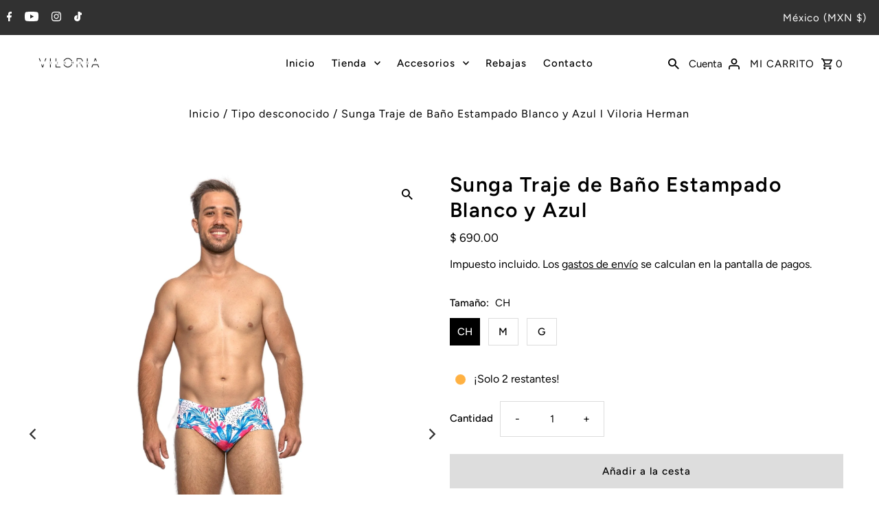

--- FILE ---
content_type: text/html; charset=utf-8
request_url: https://viloriaherman.com/products/sunga-traje-de-bano-estampado-blanco-y-azul
body_size: 34791
content:
<!DOCTYPE html>
<html class="no-js" lang="es">
<head>
<!-- Google tag (gtag.js) -->
<script async src="https://www.googletagmanager.com/gtag/js?id=G-541LRB2JY6"></script>
<script>
  window.dataLayer = window.dataLayer || [];
  function gtag(){dataLayer.push(arguments);}
  gtag('js', new Date());

  gtag('config', 'G-541LRB2JY6');
</script>
  <meta charset="utf-8" />
  <meta name="viewport" content="width=device-width,initial-scale=1">

  <!-- Establish early connection to external domains -->
  <link rel="preconnect" href="https://cdn.shopify.com" crossorigin>
  <link rel="preconnect" href="https://fonts.shopify.com" crossorigin>
  <link rel="preconnect" href="https://monorail-edge.shopifysvc.com">
  <link rel="preconnect" href="//ajax.googleapis.com" crossorigin /><!-- Preload onDomain stylesheets and script libraries -->
  <link rel="preload" href="//viloriaherman.com/cdn/shop/t/2/assets/stylesheet.css?v=26765757528153932691659379292" as="style">
  <link rel="preload" as="font" href="//viloriaherman.com/cdn/fonts/figtree/figtree_n4.3c0838aba1701047e60be6a99a1b0a40ce9b8419.woff2" type="font/woff2" crossorigin>
  <link rel="preload" as="font" href="//viloriaherman.com/cdn/fonts/figtree/figtree_n5.3b6b7df38aa5986536945796e1f947445832047c.woff2" type="font/woff2" crossorigin>
  <link rel="preload" as="font" href="//viloriaherman.com/cdn/fonts/figtree/figtree_n6.9d1ea52bb49a0a86cfd1b0383d00f83d3fcc14de.woff2" type="font/woff2" crossorigin>
  <link rel="preload" href="//viloriaherman.com/cdn/shop/t/2/assets/eventemitter3.min.js?v=27939738353326123541659379292" as="script"><link rel="preload" href="//viloriaherman.com/cdn/shop/t/2/assets/vendor-video.js?v=112486824910932804751659379291" as="script"><link rel="preload" href="//viloriaherman.com/cdn/shop/t/2/assets/theme.js?v=122011785530201947801659379291" as="script">

  
  <link rel="canonical" href="https://viloriaherman.com/products/sunga-traje-de-bano-estampado-blanco-y-azul" /><title>Sunga Traje de Baño Estampado Blanco y Azul l Viloria Herman</title>
  <meta name="description" content="Compra los Mejores Diseños de Ropa de Playa para Hombre. l Queremos que te sientas fresco y cómodo para cualquier aventura. l Con los Trajes de Baño de Viloria Herman, lleva nuestro estilo playero a cualquier destino. · Envíos Nacionales l 3,6,9 MSI l Compra en línea." />

  
<meta property="og:image" content="http://viloriaherman.com/cdn/shop/products/53.jpg?v=1659794540">
  <meta property="og:image:secure_url" content="https://viloriaherman.com/cdn/shop/products/53.jpg?v=1659794540">
  <meta property="og:image:width" content="1800">
  <meta property="og:image:height" content="2400">
<meta property="og:site_name" content="Viloria Herman">



  <meta name="twitter:card" content="summary">


  <meta name="twitter:site" content="@">



  <meta name="twitter:title" content="Sunga Traje de Baño Estampado Blanco y Azul">
  <meta name="twitter:description" content="
Con las Sunga Traje de Baño  de Viloria Herman, lleva nuestro estilo playero a cualquier destino.
Queremos que te sientas fresco y cómodo para cualquier aventura.
Ideal para la Playa o Piscina, tenlo">
  <meta name="twitter:image" content="https://viloriaherman.com/cdn/shop/products/53_large.jpg?v=1659794540">
  <meta name="twitter:image:width" content="480">
  <meta name="twitter:image:height" content="480">


  
  <script type="application/ld+json">
   {
     "@context": "https://schema.org",
     "@type": "Product",
     "id": "sunga-traje-de-bano-estampado-blanco-y-azul",
     "url": "//products/sunga-traje-de-bano-estampado-blanco-y-azul",
     "image": "//viloriaherman.com/cdn/shop/products/53_1024x.jpg?v=1659794540",
     "name": "Sunga Traje de Baño Estampado Blanco y Azul",
     "brand": "Viloria Herman",
     "description": "
Con las Sunga Traje de Baño  de Viloria Herman, lleva nuestro estilo playero a cualquier destino.
Queremos que te sientas fresco y cómodo para cualquier aventura.
Ideal para la Playa o Piscina, tenlo en tu closet para tu Próximo Viaje.
Características:

Sunga Traje de Baño para Hombre

Estampado
Cintura Elástica

Cordón Ajustable
Waterproof 

¡Que tú Selfie se Lleve Todos los Likes! 

","sku": "SUTRBÑBLAZCH","offers": [
       
       {
         "@type": "Offer",
         "price": "690.00",
         "priceCurrency": "MXN",
         "availability" : "http://schema.org/InStock",
         "priceValidUntil": "2030-01-01",
         "url": "/products/sunga-traje-de-bano-estampado-blanco-y-azul"
       },
       
       {
         "@type": "Offer",
         "price": "690.00",
         "priceCurrency": "MXN",
         "availability" : "http://schema.org/InStock",
         "priceValidUntil": "2030-01-01",
         "url": "/products/sunga-traje-de-bano-estampado-blanco-y-azul"
       },
       
       {
         "@type": "Offer",
         "price": "690.00",
         "priceCurrency": "MXN",
         "availability" : "http://schema.org/InStock",
         "priceValidUntil": "2030-01-01",
         "url": "/products/sunga-traje-de-bano-estampado-blanco-y-azul"
       }
       
    ]}
  </script>


  <style data-shopify>
:root {
    --main-family: Figtree, sans-serif;
    --main-weight: 400;
    --main-style: normal;
    --nav-family: Figtree, sans-serif;
    --nav-weight: 500;
    --nav-style: normal;
    --heading-family: Figtree, sans-serif;
    --heading-weight: 600;
    --heading-style: normal;

    --announcement-size: 15px;
    --font-size: 15px;
    --h1-size: 30px;
    --h2-size: 24px;
    --h3-size: 20px;
    --h4-size: calc(var(--font-size) + 2px);
    --h5-size: calc(var(--font-size) + 1px);
    --nav-size: 15px;
    --border-weight: 3px;
    --top-bar-background: #313131;
    --top-bar-color: #ffffff;
    --social-links: #ffffff;
    --header-background: #ffffff;
    --cart-links: #000000;
    --header-float-color: #ffffff;
    --background: #ffffff;
    --heading-color: #000000;
    --hero-color: #ffffff;
    --text-color: #000000;
    --sale-color: #bc0000;
    --dotted-color: #dddddd;
    --button-color: #000000;
    --button-text: #ffffff;
    --button-hover: #000000;
    --button-text-hover: #ffffff;
    --secondary-button-color: #ddd;
    --secondary-button-text: #000;
    --navigation: #ffffff;
    --nav-color: #000000;
    --nav-hover-color: #ffffff;
    --nav-hover-link-color: #000000;
    --new-background: #222;
    --new-text: #ffffff;
    --sale-background: #af0000;
    --sale-text: #ffffff;
    --soldout-background: #222;
    --soldout-text: #ffffff;
    --footer-background: #ffffff;
    --footer-color: #000000;
    --footer-border: #e5e5e5;
    --error-msg-dark: #e81000;
    --error-msg-light: #ffeae8;
    --success-msg-dark: #007f5f;
    --success-msg-light: #e5fff8;
    --free-shipping-bg: #313131;
    --free-shipping-text: #fff;
    --error-color: #c60808;
    --error-color-light: #fdd0d0;
    --keyboard-focus-color: #cccccc;
    --keyboard-focus-border-style: dotted;
    --keyboard-focus-border-weight: 1;
    --icon-border-color: #e6e6e6;
    --thumbnail-slider-outline-color: #666666;
    --price-unit-price-color: #999999;
    --select-arrow-bg: url(//viloriaherman.com/cdn/shop/t/2/assets/select-arrow.png?v=112595941721225094991659379292);
    --product-info-align: center;
    --color-filter-size: 18px;
    --color-body-text: var(--text-color);
    --color-body: var(--background);
    --color-bg: var(--background);
    --disabled-text: #808080;
    --section-padding: 45px;
    --button-border-radius: 0px;

    --star-active: rgb(0, 0, 0);
    --star-inactive: rgb(204, 204, 204);

    --section-background: #ffffff;
    --section-overlay-color: 0, 0, 0;
    --section-overlay-opacity: 0;
    --section-button-size: 15px;


  }
  @media (max-width: 740px) {
    :root {
      --font-size: calc(15px - (15px * 0.15));
      --nav-size: calc(15px - (15px * 0.15));
      --h1-size: calc(30px - (30px * 0.15));
      --h2-size: calc(24px - (24px * 0.15));
      --h3-size: calc(20px - (20px * 0.15));
    }
  }
</style>


  <link rel="stylesheet" href="//viloriaherman.com/cdn/shop/t/2/assets/stylesheet.css?v=26765757528153932691659379292" type="text/css">

  <style>
  @font-face {
  font-family: Figtree;
  font-weight: 400;
  font-style: normal;
  font-display: swap;
  src: url("//viloriaherman.com/cdn/fonts/figtree/figtree_n4.3c0838aba1701047e60be6a99a1b0a40ce9b8419.woff2") format("woff2"),
       url("//viloriaherman.com/cdn/fonts/figtree/figtree_n4.c0575d1db21fc3821f17fd6617d3dee552312137.woff") format("woff");
}

  @font-face {
  font-family: Figtree;
  font-weight: 500;
  font-style: normal;
  font-display: swap;
  src: url("//viloriaherman.com/cdn/fonts/figtree/figtree_n5.3b6b7df38aa5986536945796e1f947445832047c.woff2") format("woff2"),
       url("//viloriaherman.com/cdn/fonts/figtree/figtree_n5.f26bf6dcae278b0ed902605f6605fa3338e81dab.woff") format("woff");
}

  @font-face {
  font-family: Figtree;
  font-weight: 600;
  font-style: normal;
  font-display: swap;
  src: url("//viloriaherman.com/cdn/fonts/figtree/figtree_n6.9d1ea52bb49a0a86cfd1b0383d00f83d3fcc14de.woff2") format("woff2"),
       url("//viloriaherman.com/cdn/fonts/figtree/figtree_n6.f0fcdea525a0e47b2ae4ab645832a8e8a96d31d3.woff") format("woff");
}

  @font-face {
  font-family: Figtree;
  font-weight: 700;
  font-style: normal;
  font-display: swap;
  src: url("//viloriaherman.com/cdn/fonts/figtree/figtree_n7.2fd9bfe01586148e644724096c9d75e8c7a90e55.woff2") format("woff2"),
       url("//viloriaherman.com/cdn/fonts/figtree/figtree_n7.ea05de92d862f9594794ab281c4c3a67501ef5fc.woff") format("woff");
}

  @font-face {
  font-family: Figtree;
  font-weight: 400;
  font-style: italic;
  font-display: swap;
  src: url("//viloriaherman.com/cdn/fonts/figtree/figtree_i4.89f7a4275c064845c304a4cf8a4a586060656db2.woff2") format("woff2"),
       url("//viloriaherman.com/cdn/fonts/figtree/figtree_i4.6f955aaaafc55a22ffc1f32ecf3756859a5ad3e2.woff") format("woff");
}

  @font-face {
  font-family: Figtree;
  font-weight: 700;
  font-style: italic;
  font-display: swap;
  src: url("//viloriaherman.com/cdn/fonts/figtree/figtree_i7.06add7096a6f2ab742e09ec7e498115904eda1fe.woff2") format("woff2"),
       url("//viloriaherman.com/cdn/fonts/figtree/figtree_i7.ee584b5fcaccdbb5518c0228158941f8df81b101.woff") format("woff");
}

  </style>

  <script>window.performance && window.performance.mark && window.performance.mark('shopify.content_for_header.start');</script><meta name="facebook-domain-verification" content="jjemvez95mh5b2y8lao4p6wqop8jyh">
<meta name="google-site-verification" content="5cTA3C-dt1aXTSzU6l7bB83gwxuAASOjTrUgsl8MAVQ">
<meta id="shopify-digital-wallet" name="shopify-digital-wallet" content="/62259658928/digital_wallets/dialog">
<meta name="shopify-checkout-api-token" content="e737e8f1baa6428303164347c19573bc">
<meta id="in-context-paypal-metadata" data-shop-id="62259658928" data-venmo-supported="false" data-environment="production" data-locale="es_ES" data-paypal-v4="true" data-currency="MXN">
<link rel="alternate" hreflang="x-default" href="https://viloriaherman.com/products/sunga-traje-de-bano-estampado-blanco-y-azul">
<link rel="alternate" hreflang="es" href="https://viloriaherman.com/products/sunga-traje-de-bano-estampado-blanco-y-azul">
<link rel="alternate" hreflang="es-US" href="https://viloriaherman.com/es-us/products/sunga-traje-de-bano-estampado-blanco-y-azul">
<link rel="alternate" type="application/json+oembed" href="https://viloriaherman.com/products/sunga-traje-de-bano-estampado-blanco-y-azul.oembed">
<script async="async" src="/checkouts/internal/preloads.js?locale=es-MX"></script>
<script id="shopify-features" type="application/json">{"accessToken":"e737e8f1baa6428303164347c19573bc","betas":["rich-media-storefront-analytics"],"domain":"viloriaherman.com","predictiveSearch":true,"shopId":62259658928,"locale":"es"}</script>
<script>var Shopify = Shopify || {};
Shopify.shop = "viloria-herman.myshopify.com";
Shopify.locale = "es";
Shopify.currency = {"active":"MXN","rate":"1.0"};
Shopify.country = "MX";
Shopify.theme = {"name":"Fashionopolism","id":130727968944,"schema_name":"Fashionopolism","schema_version":"8.0.1","theme_store_id":141,"role":"main"};
Shopify.theme.handle = "null";
Shopify.theme.style = {"id":null,"handle":null};
Shopify.cdnHost = "viloriaherman.com/cdn";
Shopify.routes = Shopify.routes || {};
Shopify.routes.root = "/";</script>
<script type="module">!function(o){(o.Shopify=o.Shopify||{}).modules=!0}(window);</script>
<script>!function(o){function n(){var o=[];function n(){o.push(Array.prototype.slice.apply(arguments))}return n.q=o,n}var t=o.Shopify=o.Shopify||{};t.loadFeatures=n(),t.autoloadFeatures=n()}(window);</script>
<script id="shop-js-analytics" type="application/json">{"pageType":"product"}</script>
<script defer="defer" async type="module" src="//viloriaherman.com/cdn/shopifycloud/shop-js/modules/v2/client.init-shop-cart-sync_2Gr3Q33f.es.esm.js"></script>
<script defer="defer" async type="module" src="//viloriaherman.com/cdn/shopifycloud/shop-js/modules/v2/chunk.common_noJfOIa7.esm.js"></script>
<script defer="defer" async type="module" src="//viloriaherman.com/cdn/shopifycloud/shop-js/modules/v2/chunk.modal_Deo2FJQo.esm.js"></script>
<script type="module">
  await import("//viloriaherman.com/cdn/shopifycloud/shop-js/modules/v2/client.init-shop-cart-sync_2Gr3Q33f.es.esm.js");
await import("//viloriaherman.com/cdn/shopifycloud/shop-js/modules/v2/chunk.common_noJfOIa7.esm.js");
await import("//viloriaherman.com/cdn/shopifycloud/shop-js/modules/v2/chunk.modal_Deo2FJQo.esm.js");

  window.Shopify.SignInWithShop?.initShopCartSync?.({"fedCMEnabled":true,"windoidEnabled":true});

</script>
<script>(function() {
  var isLoaded = false;
  function asyncLoad() {
    if (isLoaded) return;
    isLoaded = true;
    var urls = ["https:\/\/loox.io\/widget\/Ekbtnirf0n\/loox.1660509336887.js?shop=viloria-herman.myshopify.com"];
    for (var i = 0; i < urls.length; i++) {
      var s = document.createElement('script');
      s.type = 'text/javascript';
      s.async = true;
      s.src = urls[i];
      var x = document.getElementsByTagName('script')[0];
      x.parentNode.insertBefore(s, x);
    }
  };
  if(window.attachEvent) {
    window.attachEvent('onload', asyncLoad);
  } else {
    window.addEventListener('load', asyncLoad, false);
  }
})();</script>
<script id="__st">var __st={"a":62259658928,"offset":-21600,"reqid":"acf7e4db-999e-4263-9d05-e1262682070c-1769484742","pageurl":"viloriaherman.com\/products\/sunga-traje-de-bano-estampado-blanco-y-azul","u":"327cd32cb517","p":"product","rtyp":"product","rid":7157967978672};</script>
<script>window.ShopifyPaypalV4VisibilityTracking = true;</script>
<script id="captcha-bootstrap">!function(){'use strict';const t='contact',e='account',n='new_comment',o=[[t,t],['blogs',n],['comments',n],[t,'customer']],c=[[e,'customer_login'],[e,'guest_login'],[e,'recover_customer_password'],[e,'create_customer']],r=t=>t.map((([t,e])=>`form[action*='/${t}']:not([data-nocaptcha='true']) input[name='form_type'][value='${e}']`)).join(','),a=t=>()=>t?[...document.querySelectorAll(t)].map((t=>t.form)):[];function s(){const t=[...o],e=r(t);return a(e)}const i='password',u='form_key',d=['recaptcha-v3-token','g-recaptcha-response','h-captcha-response',i],f=()=>{try{return window.sessionStorage}catch{return}},m='__shopify_v',_=t=>t.elements[u];function p(t,e,n=!1){try{const o=window.sessionStorage,c=JSON.parse(o.getItem(e)),{data:r}=function(t){const{data:e,action:n}=t;return t[m]||n?{data:e,action:n}:{data:t,action:n}}(c);for(const[e,n]of Object.entries(r))t.elements[e]&&(t.elements[e].value=n);n&&o.removeItem(e)}catch(o){console.error('form repopulation failed',{error:o})}}const l='form_type',E='cptcha';function T(t){t.dataset[E]=!0}const w=window,h=w.document,L='Shopify',v='ce_forms',y='captcha';let A=!1;((t,e)=>{const n=(g='f06e6c50-85a8-45c8-87d0-21a2b65856fe',I='https://cdn.shopify.com/shopifycloud/storefront-forms-hcaptcha/ce_storefront_forms_captcha_hcaptcha.v1.5.2.iife.js',D={infoText:'Protegido por hCaptcha',privacyText:'Privacidad',termsText:'Términos'},(t,e,n)=>{const o=w[L][v],c=o.bindForm;if(c)return c(t,g,e,D).then(n);var r;o.q.push([[t,g,e,D],n]),r=I,A||(h.body.append(Object.assign(h.createElement('script'),{id:'captcha-provider',async:!0,src:r})),A=!0)});var g,I,D;w[L]=w[L]||{},w[L][v]=w[L][v]||{},w[L][v].q=[],w[L][y]=w[L][y]||{},w[L][y].protect=function(t,e){n(t,void 0,e),T(t)},Object.freeze(w[L][y]),function(t,e,n,w,h,L){const[v,y,A,g]=function(t,e,n){const i=e?o:[],u=t?c:[],d=[...i,...u],f=r(d),m=r(i),_=r(d.filter((([t,e])=>n.includes(e))));return[a(f),a(m),a(_),s()]}(w,h,L),I=t=>{const e=t.target;return e instanceof HTMLFormElement?e:e&&e.form},D=t=>v().includes(t);t.addEventListener('submit',(t=>{const e=I(t);if(!e)return;const n=D(e)&&!e.dataset.hcaptchaBound&&!e.dataset.recaptchaBound,o=_(e),c=g().includes(e)&&(!o||!o.value);(n||c)&&t.preventDefault(),c&&!n&&(function(t){try{if(!f())return;!function(t){const e=f();if(!e)return;const n=_(t);if(!n)return;const o=n.value;o&&e.removeItem(o)}(t);const e=Array.from(Array(32),(()=>Math.random().toString(36)[2])).join('');!function(t,e){_(t)||t.append(Object.assign(document.createElement('input'),{type:'hidden',name:u})),t.elements[u].value=e}(t,e),function(t,e){const n=f();if(!n)return;const o=[...t.querySelectorAll(`input[type='${i}']`)].map((({name:t})=>t)),c=[...d,...o],r={};for(const[a,s]of new FormData(t).entries())c.includes(a)||(r[a]=s);n.setItem(e,JSON.stringify({[m]:1,action:t.action,data:r}))}(t,e)}catch(e){console.error('failed to persist form',e)}}(e),e.submit())}));const S=(t,e)=>{t&&!t.dataset[E]&&(n(t,e.some((e=>e===t))),T(t))};for(const o of['focusin','change'])t.addEventListener(o,(t=>{const e=I(t);D(e)&&S(e,y())}));const B=e.get('form_key'),M=e.get(l),P=B&&M;t.addEventListener('DOMContentLoaded',(()=>{const t=y();if(P)for(const e of t)e.elements[l].value===M&&p(e,B);[...new Set([...A(),...v().filter((t=>'true'===t.dataset.shopifyCaptcha))])].forEach((e=>S(e,t)))}))}(h,new URLSearchParams(w.location.search),n,t,e,['guest_login'])})(!0,!0)}();</script>
<script integrity="sha256-4kQ18oKyAcykRKYeNunJcIwy7WH5gtpwJnB7kiuLZ1E=" data-source-attribution="shopify.loadfeatures" defer="defer" src="//viloriaherman.com/cdn/shopifycloud/storefront/assets/storefront/load_feature-a0a9edcb.js" crossorigin="anonymous"></script>
<script data-source-attribution="shopify.dynamic_checkout.dynamic.init">var Shopify=Shopify||{};Shopify.PaymentButton=Shopify.PaymentButton||{isStorefrontPortableWallets:!0,init:function(){window.Shopify.PaymentButton.init=function(){};var t=document.createElement("script");t.src="https://viloriaherman.com/cdn/shopifycloud/portable-wallets/latest/portable-wallets.es.js",t.type="module",document.head.appendChild(t)}};
</script>
<script data-source-attribution="shopify.dynamic_checkout.buyer_consent">
  function portableWalletsHideBuyerConsent(e){var t=document.getElementById("shopify-buyer-consent"),n=document.getElementById("shopify-subscription-policy-button");t&&n&&(t.classList.add("hidden"),t.setAttribute("aria-hidden","true"),n.removeEventListener("click",e))}function portableWalletsShowBuyerConsent(e){var t=document.getElementById("shopify-buyer-consent"),n=document.getElementById("shopify-subscription-policy-button");t&&n&&(t.classList.remove("hidden"),t.removeAttribute("aria-hidden"),n.addEventListener("click",e))}window.Shopify?.PaymentButton&&(window.Shopify.PaymentButton.hideBuyerConsent=portableWalletsHideBuyerConsent,window.Shopify.PaymentButton.showBuyerConsent=portableWalletsShowBuyerConsent);
</script>
<script>
  function portableWalletsCleanup(e){e&&e.src&&console.error("Failed to load portable wallets script "+e.src);var t=document.querySelectorAll("shopify-accelerated-checkout .shopify-payment-button__skeleton, shopify-accelerated-checkout-cart .wallet-cart-button__skeleton"),e=document.getElementById("shopify-buyer-consent");for(let e=0;e<t.length;e++)t[e].remove();e&&e.remove()}function portableWalletsNotLoadedAsModule(e){e instanceof ErrorEvent&&"string"==typeof e.message&&e.message.includes("import.meta")&&"string"==typeof e.filename&&e.filename.includes("portable-wallets")&&(window.removeEventListener("error",portableWalletsNotLoadedAsModule),window.Shopify.PaymentButton.failedToLoad=e,"loading"===document.readyState?document.addEventListener("DOMContentLoaded",window.Shopify.PaymentButton.init):window.Shopify.PaymentButton.init())}window.addEventListener("error",portableWalletsNotLoadedAsModule);
</script>

<script type="module" src="https://viloriaherman.com/cdn/shopifycloud/portable-wallets/latest/portable-wallets.es.js" onError="portableWalletsCleanup(this)" crossorigin="anonymous"></script>
<script nomodule>
  document.addEventListener("DOMContentLoaded", portableWalletsCleanup);
</script>

<link id="shopify-accelerated-checkout-styles" rel="stylesheet" media="screen" href="https://viloriaherman.com/cdn/shopifycloud/portable-wallets/latest/accelerated-checkout-backwards-compat.css" crossorigin="anonymous">
<style id="shopify-accelerated-checkout-cart">
        #shopify-buyer-consent {
  margin-top: 1em;
  display: inline-block;
  width: 100%;
}

#shopify-buyer-consent.hidden {
  display: none;
}

#shopify-subscription-policy-button {
  background: none;
  border: none;
  padding: 0;
  text-decoration: underline;
  font-size: inherit;
  cursor: pointer;
}

#shopify-subscription-policy-button::before {
  box-shadow: none;
}

      </style>

<script>window.performance && window.performance.mark && window.performance.mark('shopify.content_for_header.end');</script>

  <!-- "snippets/judgeme_core.liquid" was not rendered, the associated app was uninstalled -->

	<script>var loox_global_hash = '1668780897132';</script><style>.loox-reviews-default { max-width: 1200px; margin: 0 auto; }.loox-rating .loox-icon { color:#000000; }</style>
<!-- BEGIN app block: shopify://apps/klaviyo-email-marketing-sms/blocks/klaviyo-onsite-embed/2632fe16-c075-4321-a88b-50b567f42507 -->












  <script async src="https://static.klaviyo.com/onsite/js/VRGvHX/klaviyo.js?company_id=VRGvHX"></script>
  <script>!function(){if(!window.klaviyo){window._klOnsite=window._klOnsite||[];try{window.klaviyo=new Proxy({},{get:function(n,i){return"push"===i?function(){var n;(n=window._klOnsite).push.apply(n,arguments)}:function(){for(var n=arguments.length,o=new Array(n),w=0;w<n;w++)o[w]=arguments[w];var t="function"==typeof o[o.length-1]?o.pop():void 0,e=new Promise((function(n){window._klOnsite.push([i].concat(o,[function(i){t&&t(i),n(i)}]))}));return e}}})}catch(n){window.klaviyo=window.klaviyo||[],window.klaviyo.push=function(){var n;(n=window._klOnsite).push.apply(n,arguments)}}}}();</script>

  
    <script id="viewed_product">
      if (item == null) {
        var _learnq = _learnq || [];

        var MetafieldReviews = null
        var MetafieldYotpoRating = null
        var MetafieldYotpoCount = null
        var MetafieldLooxRating = null
        var MetafieldLooxCount = null
        var okendoProduct = null
        var okendoProductReviewCount = null
        var okendoProductReviewAverageValue = null
        try {
          // The following fields are used for Customer Hub recently viewed in order to add reviews.
          // This information is not part of __kla_viewed. Instead, it is part of __kla_viewed_reviewed_items
          MetafieldReviews = {};
          MetafieldYotpoRating = null
          MetafieldYotpoCount = null
          MetafieldLooxRating = null
          MetafieldLooxCount = null

          okendoProduct = null
          // If the okendo metafield is not legacy, it will error, which then requires the new json formatted data
          if (okendoProduct && 'error' in okendoProduct) {
            okendoProduct = null
          }
          okendoProductReviewCount = okendoProduct ? okendoProduct.reviewCount : null
          okendoProductReviewAverageValue = okendoProduct ? okendoProduct.reviewAverageValue : null
        } catch (error) {
          console.error('Error in Klaviyo onsite reviews tracking:', error);
        }

        var item = {
          Name: "Sunga Traje de Baño Estampado Blanco y Azul",
          ProductID: 7157967978672,
          Categories: ["Página de inicio","Sunga","Trajes de Baño"],
          ImageURL: "https://viloriaherman.com/cdn/shop/products/53_grande.jpg?v=1659794540",
          URL: "https://viloriaherman.com/products/sunga-traje-de-bano-estampado-blanco-y-azul",
          Brand: "Viloria Herman",
          Price: "$ 690.00",
          Value: "690.00",
          CompareAtPrice: "$ 0.00"
        };
        _learnq.push(['track', 'Viewed Product', item]);
        _learnq.push(['trackViewedItem', {
          Title: item.Name,
          ItemId: item.ProductID,
          Categories: item.Categories,
          ImageUrl: item.ImageURL,
          Url: item.URL,
          Metadata: {
            Brand: item.Brand,
            Price: item.Price,
            Value: item.Value,
            CompareAtPrice: item.CompareAtPrice
          },
          metafields:{
            reviews: MetafieldReviews,
            yotpo:{
              rating: MetafieldYotpoRating,
              count: MetafieldYotpoCount,
            },
            loox:{
              rating: MetafieldLooxRating,
              count: MetafieldLooxCount,
            },
            okendo: {
              rating: okendoProductReviewAverageValue,
              count: okendoProductReviewCount,
            }
          }
        }]);
      }
    </script>
  




  <script>
    window.klaviyoReviewsProductDesignMode = false
  </script>







<!-- END app block --><script src="https://cdn.shopify.com/extensions/019b0ca3-aa13-7aa2-a0b4-6cb667a1f6f7/essential-countdown-timer-55/assets/countdown_timer_essential_apps.min.js" type="text/javascript" defer="defer"></script>
<link href="https://monorail-edge.shopifysvc.com" rel="dns-prefetch">
<script>(function(){if ("sendBeacon" in navigator && "performance" in window) {try {var session_token_from_headers = performance.getEntriesByType('navigation')[0].serverTiming.find(x => x.name == '_s').description;} catch {var session_token_from_headers = undefined;}var session_cookie_matches = document.cookie.match(/_shopify_s=([^;]*)/);var session_token_from_cookie = session_cookie_matches && session_cookie_matches.length === 2 ? session_cookie_matches[1] : "";var session_token = session_token_from_headers || session_token_from_cookie || "";function handle_abandonment_event(e) {var entries = performance.getEntries().filter(function(entry) {return /monorail-edge.shopifysvc.com/.test(entry.name);});if (!window.abandonment_tracked && entries.length === 0) {window.abandonment_tracked = true;var currentMs = Date.now();var navigation_start = performance.timing.navigationStart;var payload = {shop_id: 62259658928,url: window.location.href,navigation_start,duration: currentMs - navigation_start,session_token,page_type: "product"};window.navigator.sendBeacon("https://monorail-edge.shopifysvc.com/v1/produce", JSON.stringify({schema_id: "online_store_buyer_site_abandonment/1.1",payload: payload,metadata: {event_created_at_ms: currentMs,event_sent_at_ms: currentMs}}));}}window.addEventListener('pagehide', handle_abandonment_event);}}());</script>
<script id="web-pixels-manager-setup">(function e(e,d,r,n,o){if(void 0===o&&(o={}),!Boolean(null===(a=null===(i=window.Shopify)||void 0===i?void 0:i.analytics)||void 0===a?void 0:a.replayQueue)){var i,a;window.Shopify=window.Shopify||{};var t=window.Shopify;t.analytics=t.analytics||{};var s=t.analytics;s.replayQueue=[],s.publish=function(e,d,r){return s.replayQueue.push([e,d,r]),!0};try{self.performance.mark("wpm:start")}catch(e){}var l=function(){var e={modern:/Edge?\/(1{2}[4-9]|1[2-9]\d|[2-9]\d{2}|\d{4,})\.\d+(\.\d+|)|Firefox\/(1{2}[4-9]|1[2-9]\d|[2-9]\d{2}|\d{4,})\.\d+(\.\d+|)|Chrom(ium|e)\/(9{2}|\d{3,})\.\d+(\.\d+|)|(Maci|X1{2}).+ Version\/(15\.\d+|(1[6-9]|[2-9]\d|\d{3,})\.\d+)([,.]\d+|)( \(\w+\)|)( Mobile\/\w+|) Safari\/|Chrome.+OPR\/(9{2}|\d{3,})\.\d+\.\d+|(CPU[ +]OS|iPhone[ +]OS|CPU[ +]iPhone|CPU IPhone OS|CPU iPad OS)[ +]+(15[._]\d+|(1[6-9]|[2-9]\d|\d{3,})[._]\d+)([._]\d+|)|Android:?[ /-](13[3-9]|1[4-9]\d|[2-9]\d{2}|\d{4,})(\.\d+|)(\.\d+|)|Android.+Firefox\/(13[5-9]|1[4-9]\d|[2-9]\d{2}|\d{4,})\.\d+(\.\d+|)|Android.+Chrom(ium|e)\/(13[3-9]|1[4-9]\d|[2-9]\d{2}|\d{4,})\.\d+(\.\d+|)|SamsungBrowser\/([2-9]\d|\d{3,})\.\d+/,legacy:/Edge?\/(1[6-9]|[2-9]\d|\d{3,})\.\d+(\.\d+|)|Firefox\/(5[4-9]|[6-9]\d|\d{3,})\.\d+(\.\d+|)|Chrom(ium|e)\/(5[1-9]|[6-9]\d|\d{3,})\.\d+(\.\d+|)([\d.]+$|.*Safari\/(?![\d.]+ Edge\/[\d.]+$))|(Maci|X1{2}).+ Version\/(10\.\d+|(1[1-9]|[2-9]\d|\d{3,})\.\d+)([,.]\d+|)( \(\w+\)|)( Mobile\/\w+|) Safari\/|Chrome.+OPR\/(3[89]|[4-9]\d|\d{3,})\.\d+\.\d+|(CPU[ +]OS|iPhone[ +]OS|CPU[ +]iPhone|CPU IPhone OS|CPU iPad OS)[ +]+(10[._]\d+|(1[1-9]|[2-9]\d|\d{3,})[._]\d+)([._]\d+|)|Android:?[ /-](13[3-9]|1[4-9]\d|[2-9]\d{2}|\d{4,})(\.\d+|)(\.\d+|)|Mobile Safari.+OPR\/([89]\d|\d{3,})\.\d+\.\d+|Android.+Firefox\/(13[5-9]|1[4-9]\d|[2-9]\d{2}|\d{4,})\.\d+(\.\d+|)|Android.+Chrom(ium|e)\/(13[3-9]|1[4-9]\d|[2-9]\d{2}|\d{4,})\.\d+(\.\d+|)|Android.+(UC? ?Browser|UCWEB|U3)[ /]?(15\.([5-9]|\d{2,})|(1[6-9]|[2-9]\d|\d{3,})\.\d+)\.\d+|SamsungBrowser\/(5\.\d+|([6-9]|\d{2,})\.\d+)|Android.+MQ{2}Browser\/(14(\.(9|\d{2,})|)|(1[5-9]|[2-9]\d|\d{3,})(\.\d+|))(\.\d+|)|K[Aa][Ii]OS\/(3\.\d+|([4-9]|\d{2,})\.\d+)(\.\d+|)/},d=e.modern,r=e.legacy,n=navigator.userAgent;return n.match(d)?"modern":n.match(r)?"legacy":"unknown"}(),u="modern"===l?"modern":"legacy",c=(null!=n?n:{modern:"",legacy:""})[u],f=function(e){return[e.baseUrl,"/wpm","/b",e.hashVersion,"modern"===e.buildTarget?"m":"l",".js"].join("")}({baseUrl:d,hashVersion:r,buildTarget:u}),m=function(e){var d=e.version,r=e.bundleTarget,n=e.surface,o=e.pageUrl,i=e.monorailEndpoint;return{emit:function(e){var a=e.status,t=e.errorMsg,s=(new Date).getTime(),l=JSON.stringify({metadata:{event_sent_at_ms:s},events:[{schema_id:"web_pixels_manager_load/3.1",payload:{version:d,bundle_target:r,page_url:o,status:a,surface:n,error_msg:t},metadata:{event_created_at_ms:s}}]});if(!i)return console&&console.warn&&console.warn("[Web Pixels Manager] No Monorail endpoint provided, skipping logging."),!1;try{return self.navigator.sendBeacon.bind(self.navigator)(i,l)}catch(e){}var u=new XMLHttpRequest;try{return u.open("POST",i,!0),u.setRequestHeader("Content-Type","text/plain"),u.send(l),!0}catch(e){return console&&console.warn&&console.warn("[Web Pixels Manager] Got an unhandled error while logging to Monorail."),!1}}}}({version:r,bundleTarget:l,surface:e.surface,pageUrl:self.location.href,monorailEndpoint:e.monorailEndpoint});try{o.browserTarget=l,function(e){var d=e.src,r=e.async,n=void 0===r||r,o=e.onload,i=e.onerror,a=e.sri,t=e.scriptDataAttributes,s=void 0===t?{}:t,l=document.createElement("script"),u=document.querySelector("head"),c=document.querySelector("body");if(l.async=n,l.src=d,a&&(l.integrity=a,l.crossOrigin="anonymous"),s)for(var f in s)if(Object.prototype.hasOwnProperty.call(s,f))try{l.dataset[f]=s[f]}catch(e){}if(o&&l.addEventListener("load",o),i&&l.addEventListener("error",i),u)u.appendChild(l);else{if(!c)throw new Error("Did not find a head or body element to append the script");c.appendChild(l)}}({src:f,async:!0,onload:function(){if(!function(){var e,d;return Boolean(null===(d=null===(e=window.Shopify)||void 0===e?void 0:e.analytics)||void 0===d?void 0:d.initialized)}()){var d=window.webPixelsManager.init(e)||void 0;if(d){var r=window.Shopify.analytics;r.replayQueue.forEach((function(e){var r=e[0],n=e[1],o=e[2];d.publishCustomEvent(r,n,o)})),r.replayQueue=[],r.publish=d.publishCustomEvent,r.visitor=d.visitor,r.initialized=!0}}},onerror:function(){return m.emit({status:"failed",errorMsg:"".concat(f," has failed to load")})},sri:function(e){var d=/^sha384-[A-Za-z0-9+/=]+$/;return"string"==typeof e&&d.test(e)}(c)?c:"",scriptDataAttributes:o}),m.emit({status:"loading"})}catch(e){m.emit({status:"failed",errorMsg:(null==e?void 0:e.message)||"Unknown error"})}}})({shopId: 62259658928,storefrontBaseUrl: "https://viloriaherman.com",extensionsBaseUrl: "https://extensions.shopifycdn.com/cdn/shopifycloud/web-pixels-manager",monorailEndpoint: "https://monorail-edge.shopifysvc.com/unstable/produce_batch",surface: "storefront-renderer",enabledBetaFlags: ["2dca8a86"],webPixelsConfigList: [{"id":"412057776","configuration":"{\"config\":\"{\\\"pixel_id\\\":\\\"AW-10915854537\\\",\\\"target_country\\\":\\\"MX\\\",\\\"gtag_events\\\":[{\\\"type\\\":\\\"search\\\",\\\"action_label\\\":\\\"AW-10915854537\\\/tXMfCOm029MDEMnxitUo\\\"},{\\\"type\\\":\\\"begin_checkout\\\",\\\"action_label\\\":\\\"AW-10915854537\\\/WPz4COa029MDEMnxitUo\\\"},{\\\"type\\\":\\\"view_item\\\",\\\"action_label\\\":[\\\"AW-10915854537\\\/Z1iHCOC029MDEMnxitUo\\\",\\\"MC-BFE3P62XJL\\\"]},{\\\"type\\\":\\\"purchase\\\",\\\"action_label\\\":[\\\"AW-10915854537\\\/QPBmCN2029MDEMnxitUo\\\",\\\"MC-BFE3P62XJL\\\"]},{\\\"type\\\":\\\"page_view\\\",\\\"action_label\\\":[\\\"AW-10915854537\\\/U5spCNq029MDEMnxitUo\\\",\\\"MC-BFE3P62XJL\\\"]},{\\\"type\\\":\\\"add_payment_info\\\",\\\"action_label\\\":\\\"AW-10915854537\\\/ihV6COy029MDEMnxitUo\\\"},{\\\"type\\\":\\\"add_to_cart\\\",\\\"action_label\\\":\\\"AW-10915854537\\\/r9v1COO029MDEMnxitUo\\\"}],\\\"enable_monitoring_mode\\\":false}\"}","eventPayloadVersion":"v1","runtimeContext":"OPEN","scriptVersion":"b2a88bafab3e21179ed38636efcd8a93","type":"APP","apiClientId":1780363,"privacyPurposes":[],"dataSharingAdjustments":{"protectedCustomerApprovalScopes":["read_customer_address","read_customer_email","read_customer_name","read_customer_personal_data","read_customer_phone"]}},{"id":"219414704","configuration":"{\"pixel_id\":\"674137899848443\",\"pixel_type\":\"facebook_pixel\",\"metaapp_system_user_token\":\"-\"}","eventPayloadVersion":"v1","runtimeContext":"OPEN","scriptVersion":"ca16bc87fe92b6042fbaa3acc2fbdaa6","type":"APP","apiClientId":2329312,"privacyPurposes":["ANALYTICS","MARKETING","SALE_OF_DATA"],"dataSharingAdjustments":{"protectedCustomerApprovalScopes":["read_customer_address","read_customer_email","read_customer_name","read_customer_personal_data","read_customer_phone"]}},{"id":"shopify-app-pixel","configuration":"{}","eventPayloadVersion":"v1","runtimeContext":"STRICT","scriptVersion":"0450","apiClientId":"shopify-pixel","type":"APP","privacyPurposes":["ANALYTICS","MARKETING"]},{"id":"shopify-custom-pixel","eventPayloadVersion":"v1","runtimeContext":"LAX","scriptVersion":"0450","apiClientId":"shopify-pixel","type":"CUSTOM","privacyPurposes":["ANALYTICS","MARKETING"]}],isMerchantRequest: false,initData: {"shop":{"name":"Viloria Herman","paymentSettings":{"currencyCode":"MXN"},"myshopifyDomain":"viloria-herman.myshopify.com","countryCode":"MX","storefrontUrl":"https:\/\/viloriaherman.com"},"customer":null,"cart":null,"checkout":null,"productVariants":[{"price":{"amount":690.0,"currencyCode":"MXN"},"product":{"title":"Sunga Traje de Baño Estampado Blanco y Azul","vendor":"Viloria Herman","id":"7157967978672","untranslatedTitle":"Sunga Traje de Baño Estampado Blanco y Azul","url":"\/products\/sunga-traje-de-bano-estampado-blanco-y-azul","type":""},"id":"41873783357616","image":{"src":"\/\/viloriaherman.com\/cdn\/shop\/products\/53.jpg?v=1659794540"},"sku":"SUTRBÑBLAZCH","title":"CH","untranslatedTitle":"CH"},{"price":{"amount":690.0,"currencyCode":"MXN"},"product":{"title":"Sunga Traje de Baño Estampado Blanco y Azul","vendor":"Viloria Herman","id":"7157967978672","untranslatedTitle":"Sunga Traje de Baño Estampado Blanco y Azul","url":"\/products\/sunga-traje-de-bano-estampado-blanco-y-azul","type":""},"id":"41873783390384","image":{"src":"\/\/viloriaherman.com\/cdn\/shop\/products\/53.jpg?v=1659794540"},"sku":"SUTRBÑBLAZM","title":"M","untranslatedTitle":"M"},{"price":{"amount":690.0,"currencyCode":"MXN"},"product":{"title":"Sunga Traje de Baño Estampado Blanco y Azul","vendor":"Viloria Herman","id":"7157967978672","untranslatedTitle":"Sunga Traje de Baño Estampado Blanco y Azul","url":"\/products\/sunga-traje-de-bano-estampado-blanco-y-azul","type":""},"id":"41873783423152","image":{"src":"\/\/viloriaherman.com\/cdn\/shop\/products\/53.jpg?v=1659794540"},"sku":"SUTRBÑBLAZG","title":"G","untranslatedTitle":"G"}],"purchasingCompany":null},},"https://viloriaherman.com/cdn","fcfee988w5aeb613cpc8e4bc33m6693e112",{"modern":"","legacy":""},{"shopId":"62259658928","storefrontBaseUrl":"https:\/\/viloriaherman.com","extensionBaseUrl":"https:\/\/extensions.shopifycdn.com\/cdn\/shopifycloud\/web-pixels-manager","surface":"storefront-renderer","enabledBetaFlags":"[\"2dca8a86\"]","isMerchantRequest":"false","hashVersion":"fcfee988w5aeb613cpc8e4bc33m6693e112","publish":"custom","events":"[[\"page_viewed\",{}],[\"product_viewed\",{\"productVariant\":{\"price\":{\"amount\":690.0,\"currencyCode\":\"MXN\"},\"product\":{\"title\":\"Sunga Traje de Baño Estampado Blanco y Azul\",\"vendor\":\"Viloria Herman\",\"id\":\"7157967978672\",\"untranslatedTitle\":\"Sunga Traje de Baño Estampado Blanco y Azul\",\"url\":\"\/products\/sunga-traje-de-bano-estampado-blanco-y-azul\",\"type\":\"\"},\"id\":\"41873783357616\",\"image\":{\"src\":\"\/\/viloriaherman.com\/cdn\/shop\/products\/53.jpg?v=1659794540\"},\"sku\":\"SUTRBÑBLAZCH\",\"title\":\"CH\",\"untranslatedTitle\":\"CH\"}}]]"});</script><script>
  window.ShopifyAnalytics = window.ShopifyAnalytics || {};
  window.ShopifyAnalytics.meta = window.ShopifyAnalytics.meta || {};
  window.ShopifyAnalytics.meta.currency = 'MXN';
  var meta = {"product":{"id":7157967978672,"gid":"gid:\/\/shopify\/Product\/7157967978672","vendor":"Viloria Herman","type":"","handle":"sunga-traje-de-bano-estampado-blanco-y-azul","variants":[{"id":41873783357616,"price":69000,"name":"Sunga Traje de Baño Estampado Blanco y Azul - CH","public_title":"CH","sku":"SUTRBÑBLAZCH"},{"id":41873783390384,"price":69000,"name":"Sunga Traje de Baño Estampado Blanco y Azul - M","public_title":"M","sku":"SUTRBÑBLAZM"},{"id":41873783423152,"price":69000,"name":"Sunga Traje de Baño Estampado Blanco y Azul - G","public_title":"G","sku":"SUTRBÑBLAZG"}],"remote":false},"page":{"pageType":"product","resourceType":"product","resourceId":7157967978672,"requestId":"acf7e4db-999e-4263-9d05-e1262682070c-1769484742"}};
  for (var attr in meta) {
    window.ShopifyAnalytics.meta[attr] = meta[attr];
  }
</script>
<script class="analytics">
  (function () {
    var customDocumentWrite = function(content) {
      var jquery = null;

      if (window.jQuery) {
        jquery = window.jQuery;
      } else if (window.Checkout && window.Checkout.$) {
        jquery = window.Checkout.$;
      }

      if (jquery) {
        jquery('body').append(content);
      }
    };

    var hasLoggedConversion = function(token) {
      if (token) {
        return document.cookie.indexOf('loggedConversion=' + token) !== -1;
      }
      return false;
    }

    var setCookieIfConversion = function(token) {
      if (token) {
        var twoMonthsFromNow = new Date(Date.now());
        twoMonthsFromNow.setMonth(twoMonthsFromNow.getMonth() + 2);

        document.cookie = 'loggedConversion=' + token + '; expires=' + twoMonthsFromNow;
      }
    }

    var trekkie = window.ShopifyAnalytics.lib = window.trekkie = window.trekkie || [];
    if (trekkie.integrations) {
      return;
    }
    trekkie.methods = [
      'identify',
      'page',
      'ready',
      'track',
      'trackForm',
      'trackLink'
    ];
    trekkie.factory = function(method) {
      return function() {
        var args = Array.prototype.slice.call(arguments);
        args.unshift(method);
        trekkie.push(args);
        return trekkie;
      };
    };
    for (var i = 0; i < trekkie.methods.length; i++) {
      var key = trekkie.methods[i];
      trekkie[key] = trekkie.factory(key);
    }
    trekkie.load = function(config) {
      trekkie.config = config || {};
      trekkie.config.initialDocumentCookie = document.cookie;
      var first = document.getElementsByTagName('script')[0];
      var script = document.createElement('script');
      script.type = 'text/javascript';
      script.onerror = function(e) {
        var scriptFallback = document.createElement('script');
        scriptFallback.type = 'text/javascript';
        scriptFallback.onerror = function(error) {
                var Monorail = {
      produce: function produce(monorailDomain, schemaId, payload) {
        var currentMs = new Date().getTime();
        var event = {
          schema_id: schemaId,
          payload: payload,
          metadata: {
            event_created_at_ms: currentMs,
            event_sent_at_ms: currentMs
          }
        };
        return Monorail.sendRequest("https://" + monorailDomain + "/v1/produce", JSON.stringify(event));
      },
      sendRequest: function sendRequest(endpointUrl, payload) {
        // Try the sendBeacon API
        if (window && window.navigator && typeof window.navigator.sendBeacon === 'function' && typeof window.Blob === 'function' && !Monorail.isIos12()) {
          var blobData = new window.Blob([payload], {
            type: 'text/plain'
          });

          if (window.navigator.sendBeacon(endpointUrl, blobData)) {
            return true;
          } // sendBeacon was not successful

        } // XHR beacon

        var xhr = new XMLHttpRequest();

        try {
          xhr.open('POST', endpointUrl);
          xhr.setRequestHeader('Content-Type', 'text/plain');
          xhr.send(payload);
        } catch (e) {
          console.log(e);
        }

        return false;
      },
      isIos12: function isIos12() {
        return window.navigator.userAgent.lastIndexOf('iPhone; CPU iPhone OS 12_') !== -1 || window.navigator.userAgent.lastIndexOf('iPad; CPU OS 12_') !== -1;
      }
    };
    Monorail.produce('monorail-edge.shopifysvc.com',
      'trekkie_storefront_load_errors/1.1',
      {shop_id: 62259658928,
      theme_id: 130727968944,
      app_name: "storefront",
      context_url: window.location.href,
      source_url: "//viloriaherman.com/cdn/s/trekkie.storefront.a804e9514e4efded663580eddd6991fcc12b5451.min.js"});

        };
        scriptFallback.async = true;
        scriptFallback.src = '//viloriaherman.com/cdn/s/trekkie.storefront.a804e9514e4efded663580eddd6991fcc12b5451.min.js';
        first.parentNode.insertBefore(scriptFallback, first);
      };
      script.async = true;
      script.src = '//viloriaherman.com/cdn/s/trekkie.storefront.a804e9514e4efded663580eddd6991fcc12b5451.min.js';
      first.parentNode.insertBefore(script, first);
    };
    trekkie.load(
      {"Trekkie":{"appName":"storefront","development":false,"defaultAttributes":{"shopId":62259658928,"isMerchantRequest":null,"themeId":130727968944,"themeCityHash":"7424677680141227139","contentLanguage":"es","currency":"MXN","eventMetadataId":"fd3d03ab-959a-45fe-8955-add026c2effd"},"isServerSideCookieWritingEnabled":true,"monorailRegion":"shop_domain","enabledBetaFlags":["65f19447"]},"Session Attribution":{},"S2S":{"facebookCapiEnabled":true,"source":"trekkie-storefront-renderer","apiClientId":580111}}
    );

    var loaded = false;
    trekkie.ready(function() {
      if (loaded) return;
      loaded = true;

      window.ShopifyAnalytics.lib = window.trekkie;

      var originalDocumentWrite = document.write;
      document.write = customDocumentWrite;
      try { window.ShopifyAnalytics.merchantGoogleAnalytics.call(this); } catch(error) {};
      document.write = originalDocumentWrite;

      window.ShopifyAnalytics.lib.page(null,{"pageType":"product","resourceType":"product","resourceId":7157967978672,"requestId":"acf7e4db-999e-4263-9d05-e1262682070c-1769484742","shopifyEmitted":true});

      var match = window.location.pathname.match(/checkouts\/(.+)\/(thank_you|post_purchase)/)
      var token = match? match[1]: undefined;
      if (!hasLoggedConversion(token)) {
        setCookieIfConversion(token);
        window.ShopifyAnalytics.lib.track("Viewed Product",{"currency":"MXN","variantId":41873783357616,"productId":7157967978672,"productGid":"gid:\/\/shopify\/Product\/7157967978672","name":"Sunga Traje de Baño Estampado Blanco y Azul - CH","price":"690.00","sku":"SUTRBÑBLAZCH","brand":"Viloria Herman","variant":"CH","category":"","nonInteraction":true,"remote":false},undefined,undefined,{"shopifyEmitted":true});
      window.ShopifyAnalytics.lib.track("monorail:\/\/trekkie_storefront_viewed_product\/1.1",{"currency":"MXN","variantId":41873783357616,"productId":7157967978672,"productGid":"gid:\/\/shopify\/Product\/7157967978672","name":"Sunga Traje de Baño Estampado Blanco y Azul - CH","price":"690.00","sku":"SUTRBÑBLAZCH","brand":"Viloria Herman","variant":"CH","category":"","nonInteraction":true,"remote":false,"referer":"https:\/\/viloriaherman.com\/products\/sunga-traje-de-bano-estampado-blanco-y-azul"});
      }
    });


        var eventsListenerScript = document.createElement('script');
        eventsListenerScript.async = true;
        eventsListenerScript.src = "//viloriaherman.com/cdn/shopifycloud/storefront/assets/shop_events_listener-3da45d37.js";
        document.getElementsByTagName('head')[0].appendChild(eventsListenerScript);

})();</script>
<script
  defer
  src="https://viloriaherman.com/cdn/shopifycloud/perf-kit/shopify-perf-kit-3.0.4.min.js"
  data-application="storefront-renderer"
  data-shop-id="62259658928"
  data-render-region="gcp-us-east1"
  data-page-type="product"
  data-theme-instance-id="130727968944"
  data-theme-name="Fashionopolism"
  data-theme-version="8.0.1"
  data-monorail-region="shop_domain"
  data-resource-timing-sampling-rate="10"
  data-shs="true"
  data-shs-beacon="true"
  data-shs-export-with-fetch="true"
  data-shs-logs-sample-rate="1"
  data-shs-beacon-endpoint="https://viloriaherman.com/api/collect"
></script>
</head>
<body class="gridlock template-product product theme-features__product-variants--swatches theme-features__section-title-border--bottom_only_short theme-features__details-align--center theme-features__image-hover-transition--false theme-features__ghost-buttons--false js-slideout-toggle-wrapper js-modal-toggle-wrapper">
  <div class="js-slideout-overlay site-overlay"></div>
  <div class="js-modal-overlay site-overlay"></div>

  <aside class="slideout slideout__drawer-left" data-wau-slideout="mobile-navigation" id="slideout-mobile-navigation">
    <div id="shopify-section-mobile-navigation" class="shopify-section"><nav class="mobile-menu" role="navigation" data-section-id="mobile-navigation" data-section-type="mobile-navigation">
  <div class="slideout__trigger--close">
    <button class="slideout__trigger-mobile-menu js-slideout-close" data-slideout-direction="left" aria-label="Close navigation" tabindex="0" type="button" name="button">
      <div class="icn-close"></div>
    </button>
  </div>
  
    

  
    
        <div class="mobile-menu__block mobile-menu__cart-status" >
          <a class="mobile-menu__cart-icon" href="/cart">
            <span class="vib-center">MI CARRITO</span>
            <span class="mobile-menu__cart-count js-cart-count vib-center">0</span>

            
              
  
    <svg class="fash--apollo-bag mobile-menu__cart-icon--icon vib-center" height="14px" version="1.1" xmlns="http://www.w3.org/2000/svg" xmlns:xlink="http://www.w3.org/1999/xlink" x="0px" y="0px"
    viewBox="0 0 21.1 20" xml:space="preserve">
      <g class="hover-fill" fill="#000000">
        <path d="M14.7,4.2V2.1c0-1.2-0.9-2.1-2.1-2.1H8.4C7.3,0,6.3,0.9,6.3,2.1v2.1H0v13.7C0,19.1,0.9,20,2.1,20h16.8
        c1.2,0,2.1-0.9,2.1-2.1V4.2H14.7z M8.4,2.1h4.2v2.1H8.4V2.1z M18.9,17.9H2.1V6.3h16.8V17.9z"/>
      </g>
      <style>.mobile-menu__cart-icon .fash--apollo-bag:hover .hover-fill { fill: #000000;}</style>
    </svg>
  






            
          </a>
        </div>
    
  
    
<ul class="js-accordion js-accordion-mobile-nav c-accordion c-accordion--mobile-nav c-accordion--mobile- mobile-menu__block mobile-menu__accordion"
            id="c-accordion--mobile-"
             >

          
            

            
              <li>
                <a class="js-accordion-link c-accordion__link" href="/">Inicio</a>
              </li>
            

          
            

            
<li class="js-accordion-header c-accordion__header">
                <a class="js-accordion-link c-accordion__link" href="/collections/all">Tienda</a>
                <button class="dropdown-arrow" aria-label="Tienda" data-toggle="accordion" aria-expanded="false" aria-controls="c-accordion__panel--mobile--2" >
                  
  
    <svg class="fash--apollo-down-carrot c-accordion__header--icon vib-center" height="6px" version="1.1" xmlns="http://www.w3.org/2000/svg" xmlns:xlink="http://www.w3.org/1999/xlink" x="0px" y="0px"
    	 viewBox="0 0 20 13.3" xml:space="preserve">
      <g class="hover-fill" fill="#000000">
        <polygon points="17.7,0 10,8.3 2.3,0 0,2.5 10,13.3 20,2.5 "/>
      </g>
      <style>.c-accordion__header .fash--apollo-down-carrot:hover .hover-fill { fill: #000000;}</style>
    </svg>
  






                </button>
              </li>

              <li class="c-accordion__panel c-accordion__panel--mobile--2" id="c-accordion__panel--mobile--2" data-parent="#c-accordion--mobile-">
                

                <ul class="js-accordion js-accordion-mobile-nav c-accordion c-accordion--mobile-nav c-accordion--mobile-nav__inner c-accordion--mobile--1" id="c-accordion--mobile--1">
                  
                    
                      <li>
                        <a class="js-accordion-link c-accordion__link" href="/collections/jumpsuits">Jumpsuits</a>
                      </li>
                    
                  
                    
<li class="js-accordion-header c-accordion__header">
                        <a class="js-accordion-link c-accordion__link" href="/collections/trajes-de-bano-todos">Trajes de Baño</a>
                        <button class="dropdown-arrow" aria-label="Trajes de Baño" data-toggle="accordion" aria-expanded="false" aria-controls="c-accordion__panel--mobile--2-2" >
                          
  
    <svg class="fash--apollo-down-carrot c-accordion__header--icon vib-center" height="6px" version="1.1" xmlns="http://www.w3.org/2000/svg" xmlns:xlink="http://www.w3.org/1999/xlink" x="0px" y="0px"
    	 viewBox="0 0 20 13.3" xml:space="preserve">
      <g class="hover-fill" fill="#000000">
        <polygon points="17.7,0 10,8.3 2.3,0 0,2.5 10,13.3 20,2.5 "/>
      </g>
      <style>.c-accordion__header .fash--apollo-down-carrot:hover .hover-fill { fill: #000000;}</style>
    </svg>
  






                        </button>
                      </li>
                      <li class="c-accordion__panel c-accordion__panel--mobile--2-2" id="c-accordion__panel--mobile--2-2" data-parent="#c-accordion--mobile--1">
                          <ul>
                            
                              <li>
                                <a class="js-accordion-link c-accordion__link" href="/collections/short-traje-de-bano">Shorts</a>
                              </li>
                            
                              <li>
                                <a class="js-accordion-link c-accordion__link" href="/collections/trajes-de-bano">Sungas</a>
                              </li>
                            
                          </ul>
                        </li>
                    
                  
                    
                      <li>
                        <a class="js-accordion-link c-accordion__link" href="/collections/camisas-de-playa">Camisas</a>
                      </li>
                    
                  
                    
                      <li>
                        <a class="js-accordion-link c-accordion__link" href="/collections/short">Shorts</a>
                      </li>
                    
                  
                    
<li class="js-accordion-header c-accordion__header">
                        <a class="js-accordion-link c-accordion__link" href="/collections/playera-sin-mangas">Playeras</a>
                        <button class="dropdown-arrow" aria-label="Playeras" data-toggle="accordion" aria-expanded="false" aria-controls="c-accordion__panel--mobile--2-5" >
                          
  
    <svg class="fash--apollo-down-carrot c-accordion__header--icon vib-center" height="6px" version="1.1" xmlns="http://www.w3.org/2000/svg" xmlns:xlink="http://www.w3.org/1999/xlink" x="0px" y="0px"
    	 viewBox="0 0 20 13.3" xml:space="preserve">
      <g class="hover-fill" fill="#000000">
        <polygon points="17.7,0 10,8.3 2.3,0 0,2.5 10,13.3 20,2.5 "/>
      </g>
      <style>.c-accordion__header .fash--apollo-down-carrot:hover .hover-fill { fill: #000000;}</style>
    </svg>
  






                        </button>
                      </li>
                      <li class="c-accordion__panel c-accordion__panel--mobile--2-5" id="c-accordion__panel--mobile--2-5" data-parent="#c-accordion--mobile--1">
                          <ul>
                            
                              <li>
                                <a class="js-accordion-link c-accordion__link" href="/collections/playera-sin-mangas">Playera Sin Mangas</a>
                              </li>
                            
                              <li>
                                <a class="js-accordion-link c-accordion__link" href="/collections/playeras">Playeras Con Mangas</a>
                              </li>
                            
                          </ul>
                        </li>
                    
                  
                    
                      <li>
                        <a class="js-accordion-link c-accordion__link" href="/collections/conjuntos">Conjuntos</a>
                      </li>
                    
                  
                    
                      <li>
                        <a class="js-accordion-link c-accordion__link" href="/collections/pants">Pants</a>
                      </li>
                    
                  
                    
                      <li>
                        <a class="js-accordion-link c-accordion__link" href="/collections/tejido-artesanal">Tejido Artesanal</a>
                      </li>
                    
                  
                </ul>
              </li>
            

          
            

            
<li class="js-accordion-header c-accordion__header">
                <a class="js-accordion-link c-accordion__link" href="/collections/accesorios">Accesorios</a>
                <button class="dropdown-arrow" aria-label="Accesorios" data-toggle="accordion" aria-expanded="false" aria-controls="c-accordion__panel--mobile--3" >
                  
  
    <svg class="fash--apollo-down-carrot c-accordion__header--icon vib-center" height="6px" version="1.1" xmlns="http://www.w3.org/2000/svg" xmlns:xlink="http://www.w3.org/1999/xlink" x="0px" y="0px"
    	 viewBox="0 0 20 13.3" xml:space="preserve">
      <g class="hover-fill" fill="#000000">
        <polygon points="17.7,0 10,8.3 2.3,0 0,2.5 10,13.3 20,2.5 "/>
      </g>
      <style>.c-accordion__header .fash--apollo-down-carrot:hover .hover-fill { fill: #000000;}</style>
    </svg>
  






                </button>
              </li>

              <li class="c-accordion__panel c-accordion__panel--mobile--3" id="c-accordion__panel--mobile--3" data-parent="#c-accordion--mobile-">
                

                <ul class="js-accordion js-accordion-mobile-nav c-accordion c-accordion--mobile-nav c-accordion--mobile-nav__inner c-accordion--mobile--1" id="c-accordion--mobile--1">
                  
                    
                      <li>
                        <a class="js-accordion-link c-accordion__link" href="/collections/sandalias">Sandalias</a>
                      </li>
                    
                  
                    
                      <li>
                        <a class="js-accordion-link c-accordion__link" href="/products/bolso-tejido-artesanal">Bolso Tejido</a>
                      </li>
                    
                  
                </ul>
              </li>
            

          
            

            
              <li>
                <a class="js-accordion-link c-accordion__link" href="/collections/ofertas">Rebajas</a>
              </li>
            

          
            

            
              <li>
                <a class="js-accordion-link c-accordion__link" href="/pages/contact">Contacto</a>
              </li>
            

          
          
        </ul><!-- /.c-accordion.c-accordion--mobile-nav -->
      
  
    
        <div class="mobile-menu__block mobile-menu__featured-text text-center rte" >
          <p><strong>Envío Gratis</strong> en compras mayores de $1500 MXN</p>
        </div>
      
  
    
        <div class="mobile-menu__block mobile-menu__search" ><predictive-search
            data-routes="/search/suggest"
            data-show-only-products="false"
            data-results-per-resource="6"
            data-input-selector='input[name="q"]'
            data-results-selector="#predictive-search"
            ><form action="/search" method="get">
              <input
                type="text"
                name="q"
                id="q"
                placeholder="Buscar"
                value=""role="combobox"
                  aria-expanded="false"
                  aria-owns="predictive-search-results-list"
                  aria-controls="predictive-search-results-list"
                  aria-haspopup="listbox"
                  aria-autocomplete="list"
                  autocorrect="off"
                  autocomplete="off"
                  autocapitalize="off"
                  spellcheck="false"/>

              <input name="options[prefix]" type="hidden" value="last">

              
<div id="predictive-search" class="predictive-search" tabindex="-1"></div></form></predictive-search></div>
      
  
    
        <div class="mobile-menu__block mobile-menu__social text-center" >
          <ul id="social">
            
  <li>
    <a href="https://www.facebook.com/Viloriaherman/" target="_blank" aria-label="Facebook">
      


  
    <svg class="fash--facebook social-icons--icon" height="14px" version="1.1" xmlns="http://www.w3.org/2000/svg" xmlns:xlink="http://www.w3.org/1999/xlink" x="0px"
    y="0px" viewBox="0 0 11 20" xml:space="preserve">
      <g class="hover-fill" fill="">
        <path d="M11,0H8C5.2,0,3,2.2,3,5v3H0v4h3v8h4v-8h3l1-4H7V5c0-0.6,0.4-1,1-1h3V0z"/>
      </g>
      <style>.mobile-menu__block .fash--facebook:hover .hover-fill { fill: ;}</style>
    </svg>
  




    </a>
  </li>









  <li>
    <a href="https://www.youtube.com/channel/UCMWSFQ85ri8SMMxHts_bhrA" target="_blank" aria-label="Youtube">
      


  
    <svg class="fash--youtube share-icons--icon" height="14px" version="1.1" xmlns="http://www.w3.org/2000/svg" xmlns:xlink="http://www.w3.org/1999/xlink" x="0px"
      y="0px" viewBox="0 0 28.5 20" xml:space="preserve">
      <g class="hover-fill" fill="">
        <path d="M28,3.3c-0.3-1.3-1.3-2.1-2.4-2.4C23.3,0,14.3,0,14.3,0s-8.8,0-11,0.6C2,1,1,1.9,0.7,3.1C0,5.4,0,9.9,0,9.9s0,4.7,0.7,6.8
        C1,18,2,19,3.3,19.3c2.2,0.7,11,0.7,11,0.7s8.9,0,11.1-0.7c1.3-0.3,2.1-1.3,2.4-2.4c0.7-2.3,0.7-6.8,0.7-6.8S28.6,5.4,28,3.3z
        M11.5,14.3V5.9l7.3,4.2L11.5,14.3z"/>
      </g>
      <style>.mobile-menu__block .fash--youtube:hover .hover-fill { fill: ;}</style>
    </svg>
  




    </a>
  </li>



    <li>
      <a href="//instagram.com/viloriaherman" target="_blank" aria-label="Instagram">
        


  
    <svg class="fash--instagram share-icons--icon" height="14px" version="1.1" xmlns="http://www.w3.org/2000/svg" xmlns:xlink="http://www.w3.org/1999/xlink" x="0px"
    y="0px" viewBox="0 0 19.9 20" xml:space="preserve">
      <g class="hover-fill" fill="">
        <path d="M10,4.8c-2.8,0-5.1,2.3-5.1,5.1S7.2,15,10,15s5.1-2.3,5.1-5.1S12.8,4.8,10,4.8z M10,13.2c-1.8,0-3.3-1.5-3.3-3.3
        S8.2,6.6,10,6.6s3.3,1.5,3.3,3.3S11.8,13.2,10,13.2z M15.2,3.4c-0.6,0-1.1,0.5-1.1,1.1s0.5,1.3,1.1,1.3s1.3-0.5,1.3-1.1
        c0-0.3-0.1-0.6-0.4-0.9S15.6,3.4,15.2,3.4z M19.9,9.9c0-1.4,0-2.7-0.1-4.1c-0.1-1.5-0.4-3-1.6-4.2C17,0.5,15.6,0.1,13.9,0
        c-1.2,0-2.6,0-3.9,0C8.6,0,7.2,0,5.8,0.1c-1.5,0-2.9,0.4-4.1,1.5S0.2,4.1,0.1,5.8C0,7.2,0,8.6,0,9.9c0,1.3,0,2.8,0.1,4.2
        c0.1,1.5,0.4,3,1.6,4.2c1.1,1.1,2.5,1.5,4.2,1.6C7.3,20,8.6,20,10,20s2.7,0,4.1-0.1c1.5-0.1,3-0.4,4.2-1.6c1.1-1.1,1.5-2.5,1.6-4.2
        C19.9,12.7,19.9,11.3,19.9,9.9z M17.6,15.7c-0.1,0.5-0.4,0.8-0.8,1.1c-0.4,0.4-0.6,0.5-1.1,0.8c-1.3,0.5-4.4,0.4-5.8,0.4
        s-4.6,0.1-5.8-0.4c-0.5-0.1-0.8-0.4-1.1-0.8c-0.4-0.4-0.5-0.6-0.8-1.1c-0.5-1.3-0.4-4.4-0.4-5.8S1.7,5.3,2.2,4.1
        C2.3,3.6,2.6,3.3,3,3s0.6-0.5,1.1-0.8c1.3-0.5,4.4-0.4,5.8-0.4s4.6-0.1,5.8,0.4c0.5,0.1,0.8,0.4,1.1,0.8c0.4,0.4,0.5,0.6,0.8,1.1
        C18.1,5.3,18,8.5,18,9.9S18.2,14.4,17.6,15.7z"/>
      </g>
      <style>.mobile-menu__block .fash--instagram:hover .hover-fill { fill: ;}</style>
    </svg>
  




      </a>
    </li>





  <li>
    <a href="https://www.tiktok.com/@viloriahermanclothing" target="_blank" aria-label="Tiktok">
      


  
    <svg class="fash--tiktok share-icons--icon" height="14px" version="1.1" xmlns="http://www.w3.org/2000/svg" xmlns:xlink="http://www.w3.org/1999/xlink" x="0px"
    y="0px" viewBox="0 0 15.7 20" xml:space="preserve">
      <g class="hover-fill" fill="">
        <path d="M11.9,0c0.1,0,0.2,0,0.3,0.1c0.1,0.1,0.1,0.2,0.1,0.3c0,0.4,0.1,0.9,0.4,1.2c0.6,0.8,1.6,1.1,2.5,0.6c0.1-0.1,0.2-0.1,0.3,0
        l0,0c0.1,0.1,0.2,0.2,0.2,0.3l0,0v4c0,0.2-0.1,0.3-0.3,0.4C14.5,7,13.6,7,12.8,6.8l0,0V14c0,0,0,0.1,0,0.2c-0.3,3.5-3.4,6.1-6.9,5.8
        c-3.6-0.3-6.2-3.4-5.9-7c0.3-3.2,2.9-5.7,6.1-5.8h0.1c0.2,0,0.4,0.1,0.4,0.3l0,0l0,0V12c0,0.2-0.2,0.4-0.3,0.4
        c-0.7,0.1-1.2,0.6-1.2,1.3c0,0.7,0.6,1.3,1.3,1.3s1.2-0.5,1.3-1.2l0,0V0.4C7.6,0.2,7.8,0,8,0l0,0H11.9z"/>
      </g>
      <style>.mobile-menu__block .fash--tiktok:hover .hover-fill { fill: ;}</style>
    </svg>
  




    </a>
  </li>




          </ul>
        </div>
      
  
  <style>
    nav.mobile-menu {
      background: #ffffff;
      height: 100vh;
      text-align: left;
    }
    .mobile-menu {
      --background-color: #ffffff;
      --link-color: #000000;
      --border-color: #000000;
    }
    .mobile-menu #predictive-search {
      --ps-background-color: var(--background-color);
      --ps-border-color: var(--border-color);
      --ps-color: var(--link-color);
    }
    .mobile-menu .search-button {
      height: 41px !important;
      line-height: 41px !important;
    }
    .mobile-menu .search-button svg g {
      color: var(--link-color);
      fill: var(--link-color);
    }
    .slideout__drawer-left,
    .mobile-menu__search input {
      background: #ffffff;
    }
    .mobile-menu .mobile-menu__item {
      border-bottom: 1px solid #000000;
    }
    .mobile-menu__search form input,
    .mobile-menu__cart-icon,
    .mobile-menu__accordion > .mobile-menu__item:first-child {
      border-color: #000000;
    }
    .mobile-menu .mobile-menu__item a,
    .mobile-menu .accordion__submenu-2 a,
    .mobile-menu .accordion__submenu-1 a,
    .mobile-menu__cart-status a,
    .mobile-menu .mobile-menu__item i,
    .mobile-menu__featured-text p,
    .mobile-menu__featured-text a,
    .mobile-menu__search input,
    .mobile-menu__search input:focus {
      color: #000000;
    }
    .mobile-menu__search ::-webkit-input-placeholder { /* WebKit browsers */
      color: #000000;
    }
    .mobile-menu__search :-moz-placeholder { /* Mozilla Firefox 4 to 18 */
      color: #000000;
    }
    .mobile-menu__search ::-moz-placeholder { /* Mozilla Firefox 19+ */
      color: #000000;
    }
    .mobile-menu__search :-ms-input-placeholder { /* Internet Explorer 10+ */
      color: #000000;
    }
    .mobile-menu .accordion__submenu-2 a,
    .mobile-menu .accordion__submenu-1 a {
     opacity: 0.9;
    }
    .mobile-menu .slideout__trigger-mobile-menu .icn-close:after,
    .mobile-menu .slideout__trigger-mobile-menu .icn-close:before {
      border-color: #000000 !important;
    }

    /* inherit link color */
    .c-accordion.c-accordion--mobile-nav .dropdown-arrow {
      color: #000000;
      border-color: #000000;
    }
    .c-accordion.c-accordion--mobile-nav li:not(.c-accordion__panel) {
      border-color: #000000 !important;
    }
    .c-accordion.c-accordion--mobile-nav a {
      color: #000000;
    }

    /* Predictive search results - show as mobile in editor when triggered */
    @media screen and (min-width: 741px) {
      div#shopify-section-mobile-navigation li.product-index.span-2.md-span-4 {
         grid-column: auto / span 6;
         width: 100%;
      }
    }
  </style>
</nav>


</div>
  </aside>

  <div class="site-wrap">
    <div class="page-wrap">

      <div id="shopify-section-announcement-bar" class="shopify-section">
<div class="announcement__bar-section" data-section-id="announcement-bar" data-section-type="announcement-section">
  <div id="top-bar" class="js-top-bar gridlock-fluid">
    <div class="row">
    <div class="row top-bar-grid">
      
      <ul id="social-links">
        
  <li>
    <a href="https://www.facebook.com/Viloriaherman/" target="_blank" aria-label="Facebook">
      


  
    <svg class="fash--facebook social-icons--icon" height="14px" version="1.1" xmlns="http://www.w3.org/2000/svg" xmlns:xlink="http://www.w3.org/1999/xlink" x="0px"
    y="0px" viewBox="0 0 11 20" xml:space="preserve">
      <g class="hover-fill" fill="var(--top-bar-color)">
        <path d="M11,0H8C5.2,0,3,2.2,3,5v3H0v4h3v8h4v-8h3l1-4H7V5c0-0.6,0.4-1,1-1h3V0z"/>
      </g>
      <style>.top-bar-grid .fash--facebook:hover .hover-fill { fill: var(--top-bar-color);}</style>
    </svg>
  




    </a>
  </li>









  <li>
    <a href="https://www.youtube.com/channel/UCMWSFQ85ri8SMMxHts_bhrA" target="_blank" aria-label="Youtube">
      


  
    <svg class="fash--youtube share-icons--icon" height="14px" version="1.1" xmlns="http://www.w3.org/2000/svg" xmlns:xlink="http://www.w3.org/1999/xlink" x="0px"
      y="0px" viewBox="0 0 28.5 20" xml:space="preserve">
      <g class="hover-fill" fill="var(--top-bar-color)">
        <path d="M28,3.3c-0.3-1.3-1.3-2.1-2.4-2.4C23.3,0,14.3,0,14.3,0s-8.8,0-11,0.6C2,1,1,1.9,0.7,3.1C0,5.4,0,9.9,0,9.9s0,4.7,0.7,6.8
        C1,18,2,19,3.3,19.3c2.2,0.7,11,0.7,11,0.7s8.9,0,11.1-0.7c1.3-0.3,2.1-1.3,2.4-2.4c0.7-2.3,0.7-6.8,0.7-6.8S28.6,5.4,28,3.3z
        M11.5,14.3V5.9l7.3,4.2L11.5,14.3z"/>
      </g>
      <style>.top-bar-grid .fash--youtube:hover .hover-fill { fill: var(--top-bar-color);}</style>
    </svg>
  




    </a>
  </li>



    <li>
      <a href="//instagram.com/viloriaherman" target="_blank" aria-label="Instagram">
        


  
    <svg class="fash--instagram share-icons--icon" height="14px" version="1.1" xmlns="http://www.w3.org/2000/svg" xmlns:xlink="http://www.w3.org/1999/xlink" x="0px"
    y="0px" viewBox="0 0 19.9 20" xml:space="preserve">
      <g class="hover-fill" fill="var(--top-bar-color)">
        <path d="M10,4.8c-2.8,0-5.1,2.3-5.1,5.1S7.2,15,10,15s5.1-2.3,5.1-5.1S12.8,4.8,10,4.8z M10,13.2c-1.8,0-3.3-1.5-3.3-3.3
        S8.2,6.6,10,6.6s3.3,1.5,3.3,3.3S11.8,13.2,10,13.2z M15.2,3.4c-0.6,0-1.1,0.5-1.1,1.1s0.5,1.3,1.1,1.3s1.3-0.5,1.3-1.1
        c0-0.3-0.1-0.6-0.4-0.9S15.6,3.4,15.2,3.4z M19.9,9.9c0-1.4,0-2.7-0.1-4.1c-0.1-1.5-0.4-3-1.6-4.2C17,0.5,15.6,0.1,13.9,0
        c-1.2,0-2.6,0-3.9,0C8.6,0,7.2,0,5.8,0.1c-1.5,0-2.9,0.4-4.1,1.5S0.2,4.1,0.1,5.8C0,7.2,0,8.6,0,9.9c0,1.3,0,2.8,0.1,4.2
        c0.1,1.5,0.4,3,1.6,4.2c1.1,1.1,2.5,1.5,4.2,1.6C7.3,20,8.6,20,10,20s2.7,0,4.1-0.1c1.5-0.1,3-0.4,4.2-1.6c1.1-1.1,1.5-2.5,1.6-4.2
        C19.9,12.7,19.9,11.3,19.9,9.9z M17.6,15.7c-0.1,0.5-0.4,0.8-0.8,1.1c-0.4,0.4-0.6,0.5-1.1,0.8c-1.3,0.5-4.4,0.4-5.8,0.4
        s-4.6,0.1-5.8-0.4c-0.5-0.1-0.8-0.4-1.1-0.8c-0.4-0.4-0.5-0.6-0.8-1.1c-0.5-1.3-0.4-4.4-0.4-5.8S1.7,5.3,2.2,4.1
        C2.3,3.6,2.6,3.3,3,3s0.6-0.5,1.1-0.8c1.3-0.5,4.4-0.4,5.8-0.4s4.6-0.1,5.8,0.4c0.5,0.1,0.8,0.4,1.1,0.8c0.4,0.4,0.5,0.6,0.8,1.1
        C18.1,5.3,18,8.5,18,9.9S18.2,14.4,17.6,15.7z"/>
      </g>
      <style>.top-bar-grid .fash--instagram:hover .hover-fill { fill: var(--top-bar-color);}</style>
    </svg>
  




      </a>
    </li>





  <li>
    <a href="https://www.tiktok.com/@viloriahermanclothing" target="_blank" aria-label="Tiktok">
      


  
    <svg class="fash--tiktok share-icons--icon" height="14px" version="1.1" xmlns="http://www.w3.org/2000/svg" xmlns:xlink="http://www.w3.org/1999/xlink" x="0px"
    y="0px" viewBox="0 0 15.7 20" xml:space="preserve">
      <g class="hover-fill" fill="var(--top-bar-color)">
        <path d="M11.9,0c0.1,0,0.2,0,0.3,0.1c0.1,0.1,0.1,0.2,0.1,0.3c0,0.4,0.1,0.9,0.4,1.2c0.6,0.8,1.6,1.1,2.5,0.6c0.1-0.1,0.2-0.1,0.3,0
        l0,0c0.1,0.1,0.2,0.2,0.2,0.3l0,0v4c0,0.2-0.1,0.3-0.3,0.4C14.5,7,13.6,7,12.8,6.8l0,0V14c0,0,0,0.1,0,0.2c-0.3,3.5-3.4,6.1-6.9,5.8
        c-3.6-0.3-6.2-3.4-5.9-7c0.3-3.2,2.9-5.7,6.1-5.8h0.1c0.2,0,0.4,0.1,0.4,0.3l0,0l0,0V12c0,0.2-0.2,0.4-0.3,0.4
        c-0.7,0.1-1.2,0.6-1.2,1.3c0,0.7,0.6,1.3,1.3,1.3s1.2-0.5,1.3-1.2l0,0V0.4C7.6,0.2,7.8,0,8,0l0,0H11.9z"/>
      </g>
      <style>.top-bar-grid .fash--tiktok:hover .hover-fill { fill: var(--top-bar-color);}</style>
    </svg>
  




    </a>
  </li>




      </ul>
      
      
      
      <ul class="localization__options tablet-hide mobile-hide"><li class="curr-selector">
            <div class="selectors-form__item">
              <h2 class="visually-hidden" id="currency-heading">
                Moneda
              </h2>
              <noscript><form method="post" action="/localization" id="HeaderCountryFormNoScript" accept-charset="UTF-8" class="selectors-form" enctype="multipart/form-data" data-disclosure-form=""><input type="hidden" name="form_type" value="localization" /><input type="hidden" name="utf8" value="✓" /><input type="hidden" name="_method" value="put" /><input type="hidden" name="return_to" value="/products/sunga-traje-de-bano-estampado-blanco-y-azul" /><select class="localization-selector link disclosure__toggle styled-select" name="country_code" aria-labelledby="currency-heading">
                    <option value="" disabled>Moneda</option><option value="US">
                        Estados Unidos (MXN $)
                      </option><option value="MX" selected>
                        México (MXN $)
                      </option></select>
                  <button class="localization-form__noscript-btn disclosure__toggle button mb0 btn-as-link inline-block v-center button-as-link">
                    
  
    <svg class="fash--apollo-checkmark " height="12px" version="1.1" xmlns="http://www.w3.org/2000/svg" xmlns:xlink="http://www.w3.org/1999/xlink" x="0px" y="0px"
    	 viewBox="0 0 25.7 20" xml:space="preserve">
       <g class="hover-fill" fill="var(--topbar-text-color)">
         <polygon points="8.2,15.8 2,9.6 0,11.6 8.2,20 25.7,2.1 23.7,0 "/>
       </g>
       <style>.section-top-bar__lang .fash--apollo-checkmark:hover .hover-fill { fill: var(--topbar-background-color);}</style>
    </svg>
  






                  </button></form></noscript><form method="post" action="/localization" id="HeaderCountryForm" accept-charset="UTF-8" class="selectors-form" enctype="multipart/form-data" data-disclosure-form=""><input type="hidden" name="form_type" value="localization" /><input type="hidden" name="utf8" value="✓" /><input type="hidden" name="_method" value="put" /><input type="hidden" name="return_to" value="/products/sunga-traje-de-bano-estampado-blanco-y-azul" /><div class="disclosure" data-disclosure-currency>
                <button type="button" class="disclosure__toggle" aria-expanded="false" aria-controls="currency-list" aria-describedby="currency-heading" data-disclosure-toggle>
                  México (MXN $)
                </button>
                <ul id="currency-list" class="disclosure-list" data-disclosure-list>
                  
                    <li class="disclosure-list__item ">
                      <a class="disclosure-list__option" href="#"  data-value="US" data-disclosure-option>
                        Estados Unidos <span class="localization-form__currency">(MXN $)</span>
                      </a>
                    </li>
                    <li class="disclosure-list__item disclosure-list__item--current">
                      <a class="disclosure-list__option" href="#" aria-current="true" data-value="MX" data-disclosure-option>
                        México <span class="localization-form__currency">(MXN $)</span>
                      </a>
                    </li></ul>
                <input type="hidden" name="country_code" id="HeaderCurrencySelector" value="MX" data-disclosure-input/>
              </div></form></div>
        </li></ul>
      
    </div>
    </div>
  </div>
</div>


</div>
      <div id="shopify-section-header" class="shopify-section">

<div class="header-section js-header-section" data-section-id="header" data-section-type="header-section">
  <header data-sticky-class="header--sticky" class="theme-header stickynav">
    

    <div id="identity" class="row">

      <div class="mobile-menu__trigger mobile-only span-1">
        <div class="slideout__trigger--open text-left">
          <button class="slideout__trigger-mobile-menu js-slideout-open text-left" data-wau-slideout-target="mobile-navigation" data-slideout-direction="left" aria-label="Open navigation" tabindex="0" type="button" name="button">
            
  
    <svg class="fash--apollo-menu-bars slideout__trigger-mobile-menu--icon vib-center" height="16px" version="1.1" xmlns="http://www.w3.org/2000/svg" xmlns:xlink="http://www.w3.org/1999/xlink" x="0px" y="0px"
    	 viewBox="0 0 20 13.3" xml:space="preserve">
      <g class="hover-fill" fill="var(--cart-links)">
        <polygon points="0,13.3 20,13.3 20,11.1 0,11.1 "/>
        <polygon points="0,7.8 20,7.8 20,5.6 0,5.6 "/>
        <polygon points="0,0 0,2.2 20,2.2 20,0 "/>
      </g>
      <style>.slideout__trigger-mobile-menu .fash--apollo-menu-bars:hover .hover-fill { fill: var(--cart-links);}</style>
    </svg>
  






          </button>
        </div>
      </div>

      

      <div id="logo" class="">
        
          <a href="/">
            <img src="//viloriaherman.com/cdn/shop/files/Viloria_Herman_Logo_Mesa_de_trabajo_1_e87044d6-e3ad-4999-8651-a3ac02306705_600x.png?v=1659576249" alt="Viloria Herman" itemprop="logo">
          </a>
        
      </div>

      

      
				<nav class="navigation inline-header js-nav" data-sticky-class="navigation--sticky">
					<div id="navigation" class="navigation__maincontainer" >
						<ul id="nav">
							


  
  
  

  
    <li class="navigation__menuitem" role="none">
      <a class="navigation__menulink js-menu-link" aria-label="Inicio" href="/">Inicio</a>
    </li>
  

  
  
  

  


    <!-- Start math for calculated multi column dropdowns -->
    <li data-active-class="navigation__menuitem--active" class="navigation__menuitem navigation__menuitem--dropdown js-aria-expand js-doubletap-to-go" aria-haspopup="true" aria-expanded="false" role="none">
      <a class="navigation__menulink js-menu-link js-open-dropdown-on-key" href="/collections/all">
        Tienda
        
  
    <svg class="fash--apollo-down-carrot navigation__menulink--icon vib-center" height="6px" version="1.1" xmlns="http://www.w3.org/2000/svg" xmlns:xlink="http://www.w3.org/1999/xlink" x="0px" y="0px"
    	 viewBox="0 0 20 13.3" xml:space="preserve">
      <g class="hover-fill" fill="var(--nav-color)">
        <polygon points="17.7,0 10,8.3 2.3,0 0,2.5 10,13.3 20,2.5 "/>
      </g>
      <style>.navigation__menulink .fash--apollo-down-carrot:hover .hover-fill { fill: ;}</style>
    </svg>
  






      </a>

      
        <ul role="menu" aria-label="Tienda" class="dropdown js-dropdown">
          
            
              <li class="dropdown__menuitem" role="none">
                <a class="dropdown__menulink js-menu-link" aria-label="Jumpsuits" href="/collections/jumpsuits">Jumpsuits</a>
              </li>
            
          
            
              <li data-active-class="dropdown__menuitem--active" role="none" class="dropdown__menuitem dropdown__menuitem--nested js-menuitem-with-nested-dropdown js-doubletap-to-go" aria-haspopup="true" aria-expanded="false">
                <a class="dropdown__menulink js-aria-expand js-menu-link" arial-label="Trajes de Baño" href="/collections/trajes-de-bano-todos">
                  Trajes de Baño
                  
  
    <svg class="fash--apollo-right-carrot dropdown__menulink--icon vib-center" height="10px" version="1.1" xmlns="http://www.w3.org/2000/svg" xmlns:xlink="http://www.w3.org/1999/xlink" x="0px" y="0px"
     viewBox="0 0 13.3 20" xml:space="preserve">
      <g class="hover-fill" fill="var(--nav-dropdown-color)">
        <polygon points="0,2.3 2.5,0 13.3,10 2.5,20 0,17.7 8.3,10 "/>
      </g>
      <style>.dropdown__menulink .fash--apollo-right-carrot:hover .hover-fill { fill: ;}</style>
    </svg>
  






                </a>
                <ul role="menu" class="dropdown dropdown--nested js-dropdown-nested">
                  
                    <li class="dropdown__menuitem" role="none">
                      <a class="dropdown__menulink js-menu-link-inside-dropdown" aria-label="Shorts" href="/collections/short-traje-de-bano">Shorts</a>
                    </li>
                  
                    <li class="dropdown__menuitem" role="none">
                      <a class="dropdown__menulink js-menu-link-inside-dropdown" aria-label="Sungas" href="/collections/trajes-de-bano">Sungas</a>
                    </li>
                  
                </ul>
              </li>
            
          
            
              <li class="dropdown__menuitem" role="none">
                <a class="dropdown__menulink js-menu-link" aria-label="Camisas" href="/collections/camisas-de-playa">Camisas</a>
              </li>
            
          
            
              <li class="dropdown__menuitem" role="none">
                <a class="dropdown__menulink js-menu-link" aria-label="Shorts" href="/collections/short">Shorts</a>
              </li>
            
          
            
              <li data-active-class="dropdown__menuitem--active" role="none" class="dropdown__menuitem dropdown__menuitem--nested js-menuitem-with-nested-dropdown js-doubletap-to-go" aria-haspopup="true" aria-expanded="false">
                <a class="dropdown__menulink js-aria-expand js-menu-link" arial-label="Playeras" href="/collections/playera-sin-mangas">
                  Playeras
                  
  
    <svg class="fash--apollo-right-carrot dropdown__menulink--icon vib-center" height="10px" version="1.1" xmlns="http://www.w3.org/2000/svg" xmlns:xlink="http://www.w3.org/1999/xlink" x="0px" y="0px"
     viewBox="0 0 13.3 20" xml:space="preserve">
      <g class="hover-fill" fill="var(--nav-dropdown-color)">
        <polygon points="0,2.3 2.5,0 13.3,10 2.5,20 0,17.7 8.3,10 "/>
      </g>
      <style>.dropdown__menulink .fash--apollo-right-carrot:hover .hover-fill { fill: ;}</style>
    </svg>
  






                </a>
                <ul role="menu" class="dropdown dropdown--nested js-dropdown-nested">
                  
                    <li class="dropdown__menuitem" role="none">
                      <a class="dropdown__menulink js-menu-link-inside-dropdown" aria-label="Playera Sin Mangas" href="/collections/playera-sin-mangas">Playera Sin Mangas</a>
                    </li>
                  
                    <li class="dropdown__menuitem" role="none">
                      <a class="dropdown__menulink js-menu-link-inside-dropdown" aria-label="Playeras Con Mangas" href="/collections/playeras">Playeras Con Mangas</a>
                    </li>
                  
                </ul>
              </li>
            
          
            
              <li class="dropdown__menuitem" role="none">
                <a class="dropdown__menulink js-menu-link" aria-label="Conjuntos" href="/collections/conjuntos">Conjuntos</a>
              </li>
            
          
            
              <li class="dropdown__menuitem" role="none">
                <a class="dropdown__menulink js-menu-link" aria-label="Pants" href="/collections/pants">Pants</a>
              </li>
            
          
            
              <li class="dropdown__menuitem" role="none">
                <a class="dropdown__menulink js-menu-link" aria-label="Tejido Artesanal" href="/collections/tejido-artesanal">Tejido Artesanal</a>
              </li>
            
          
        </ul>
      
    </li>
    <!-- stop doing the math -->
  

  
  
  

  


    <!-- Start math for calculated multi column dropdowns -->
    <li data-active-class="navigation__menuitem--active" class="navigation__menuitem navigation__menuitem--dropdown js-aria-expand js-doubletap-to-go" aria-haspopup="true" aria-expanded="false" role="none">
      <a class="navigation__menulink js-menu-link js-open-dropdown-on-key" href="/collections/accesorios">
        Accesorios
        
  
    <svg class="fash--apollo-down-carrot navigation__menulink--icon vib-center" height="6px" version="1.1" xmlns="http://www.w3.org/2000/svg" xmlns:xlink="http://www.w3.org/1999/xlink" x="0px" y="0px"
    	 viewBox="0 0 20 13.3" xml:space="preserve">
      <g class="hover-fill" fill="var(--nav-color)">
        <polygon points="17.7,0 10,8.3 2.3,0 0,2.5 10,13.3 20,2.5 "/>
      </g>
      <style>.navigation__menulink .fash--apollo-down-carrot:hover .hover-fill { fill: ;}</style>
    </svg>
  






      </a>

      
        <ul role="menu" aria-label="Accesorios" class="dropdown js-dropdown">
          
            
              <li class="dropdown__menuitem" role="none">
                <a class="dropdown__menulink js-menu-link" aria-label="Sandalias" href="/collections/sandalias">Sandalias</a>
              </li>
            
          
            
              <li class="dropdown__menuitem" role="none">
                <a class="dropdown__menulink js-menu-link" aria-label="Bolso Tejido" href="/products/bolso-tejido-artesanal">Bolso Tejido</a>
              </li>
            
          
        </ul>
      
    </li>
    <!-- stop doing the math -->
  

  
  
  

  
    <li class="navigation__menuitem" role="none">
      <a class="navigation__menulink js-menu-link" aria-label="Rebajas" href="/collections/ofertas">Rebajas</a>
    </li>
  

  
  
  

  
    <li class="navigation__menuitem" role="none">
      <a class="navigation__menulink js-menu-link" aria-label="Contacto" href="/pages/contact">Contacto</a>
    </li>
  


						</ul>
					</div>
				</nav>
      

      <div id="cart-container" class="">
        <ul id="cart">
          <li class="search-icon">
            <button class="slideout__trigger-search button-as-link js-modal-open"
                    data-wau-modal-target="search-modal"
                    aria-label="Buscar"
                    aria-haspopup="true"
                    aria-expanded="false"
                    tabindex="0" type="button" name="button">
                
  
    <svg class="fash--apollo-search vib-center" height="16px" version="1.1" xmlns="http://www.w3.org/2000/svg" xmlns:xlink="http://www.w3.org/1999/xlink" x="0px" y="0px"
    	 viewBox="0 0 20 20" xml:space="preserve">
      <g class="hover-fill" fill="var(--cart-links)">
        <path d="M14.3,12.6h-0.9l-0.3-0.3c1.1-1.3,1.8-3,1.8-4.8c0-4.1-3.3-7.4-7.4-7.4S0,3.3,0,7.4c0,4.1,3.3,7.4,7.4,7.4
        c1.8,0,3.5-0.7,4.8-1.8l0.3,0.3v0.9l5.7,5.7l1.7-1.7L14.3,12.6z M7.4,12.6c-2.8,0-5.1-2.3-5.1-5.1c0-2.8,2.3-5.1,5.1-5.1
        s5.1,2.3,5.1,5.1C12.6,10.3,10.3,12.6,7.4,12.6z"/>
      </g>
      <style>.slideout__trigger-search .fash--apollo-search:hover .hover-fill { fill: var(--cart-links);}</style>
    </svg>
  






            </button>
            
              <div class="search-modal-content" data-wau-modal-content="search-modal" data-wau-modal-full style="display: none;">
                
<predictive-search
  data-routes="/search/suggest"
  data-show-only-products="false"
  data-results-per-resource="6"
  data-input-selector='input[name="q"]'
  data-results-selector="#predictive-search"
  ><form action="/search" method="get" class="header-search-form">
    <input
      type="text"
      class="header-search"
      name="q"
      id="header-search"
      placeholder="Buscar"
      value=""role="combobox"
        aria-expanded="false"
        aria-owns="predictive-search-results-list"
        aria-controls="predictive-search-results-list"
        aria-haspopup="listbox"
        aria-autocomplete="list"
        autocorrect="off"
        autocomplete="off"
        autocapitalize="off"
        spellcheck="false"/>
    <button type="submit" class="search-button">
      
  
    <svg class="fash--apollo-search vib-center" height="14px" version="1.1" xmlns="http://www.w3.org/2000/svg" xmlns:xlink="http://www.w3.org/1999/xlink" x="0px" y="0px"
    	 viewBox="0 0 20 20" xml:space="preserve">
      <g class="hover-fill" fill="var(--cart-links)">
        <path d="M14.3,12.6h-0.9l-0.3-0.3c1.1-1.3,1.8-3,1.8-4.8c0-4.1-3.3-7.4-7.4-7.4S0,3.3,0,7.4c0,4.1,3.3,7.4,7.4,7.4
        c1.8,0,3.5-0.7,4.8-1.8l0.3,0.3v0.9l5.7,5.7l1.7-1.7L14.3,12.6z M7.4,12.6c-2.8,0-5.1-2.3-5.1-5.1c0-2.8,2.3-5.1,5.1-5.1
        s5.1,2.3,5.1,5.1C12.6,10.3,10.3,12.6,7.4,12.6z"/>
      </g>
      <style>.slideout__trigger-search .fash--apollo-search:hover .hover-fill { fill: var(--cart-links);}</style>
    </svg>
  






    </button>
    <input name="options[prefix]" type="hidden" value="last">

    
<div id="predictive-search" class="predictive-search" tabindex="-1"></div></form></predictive-search>
              </div>
            
          </li>

          
            
              <li class="cart-links__link-account customer-accounts">
                <a href="https://shopify.com/62259658928/account?locale=es&region_country=MX">
                  <span class="customer-words vib-center">Cuenta</span>
                  
  
    <svg class="fash--apollo-user cart-links__link-account--icon vib-center" height="16px" version="1.1" xmlns="http://www.w3.org/2000/svg" xmlns:xlink="http://www.w3.org/1999/xlink" x="0px" y="0px"
    	 viewBox="0 0 20 20.2" xml:space="preserve">
       <g class="hover-fill" fill="var(--cart-links)">
         <path d="M10,9c1.8,0,3.3-1.5,3.3-3.3S11.8,2.3,10,2.3S6.7,3.8,6.7,5.6S8.2,9,10,9z M10,11.2c-3.1,0-5.6-2.5-5.6-5.6
          S6.9,0.1,10,0.1s5.6,2.5,5.6,5.6S13.1,11.2,10,11.2z M17.8,20.1v-3.3c0-1.2-1-2.2-2.2-2.2H4.4c-1.2,0-2.2,1-2.2,2.2v3.3H0v-3.3
          c0-2.5,2-4.4,4.4-4.4h11.1c2.5,0,4.4,2,4.4,4.4v3.3H17.8z"/>
       </g>
       <style>.cart-links__link-account .fash--apollo-user:hover .hover-fill { fill: var(--cart-links);}</style>
    </svg>
  






                </a>
              </li>
            
          

          
            <li class="cart-links__link-cart my-cart-link-container">
              <div class="slideout__trigger--open">
                <a href="/cart">
                  <button class="slideout__trigger-mobile-menu js-mini-cart-trigger js-slideout-open" data-wau-slideout-target="ajax-cart" data-slideout-direction="right" aria-label="Open cart" tabindex="0" type="button" name="button">
                    <span class="my-cart-text vib-center">MI CARRITO</span>
                    
  
    <svg class="fash--apollo-cart cart-links__link-cart--icon vib-center" height="16px" version="1.1" xmlns="http://www.w3.org/2000/svg" xmlns:xlink="http://www.w3.org/1999/xlink" x="0px" y="0px"
    viewBox="0 0 20 20" xml:space="preserve">
      <g class="hover-fill" fill="var(--cart-links)">
        <path d="M14.6,11c0.8,0,1.4-0.4,1.7-1l3.6-6.5C20.2,2.8,19.8,2,19,2H4.2L3.3,0H0v2h2l3.6,7.6L4.2,12
        c-0.7,1.3,0.2,3,1.8,3h12v-2H6l1.1-2H14.6z M5.2,4h12.1l-2.8,5h-7L5.2,4z"/>
        <path d="M6,16c-1.1,0-2,0.9-2,2s0.9,2,2,2s2-0.9,2-2S7.1,16,6,16z"/>
        <path d="M16,16c-1.1,0-2,0.9-2,2s0.9,2,2,2s2-0.9,2-2S17.1,16,16,16z"/>
      </g>
      <style>.cart-links__link-cart .fash--apollo-cart:hover .hover-fill { fill: var(--cart-links);}</style>
    </svg>
  






                    <span class="js-cart-count vib-center">0</span>
                  </button>
                </a>
              </div>
            </li>
          
        </ul>
      </div>

    </div>

    
  </header>

  

  <div class="clear js-clear-element"></div>

  <style>
    
      .modal__inner-content-container form.header-search-form {
        position: relative;
      }
      .modal__inner-content-container button.search-button {
        position: absolute;
        right: 0;
        top: 0;
      }
    
    
      #logo img { max-width: 105px; }
      @media screen and (max-width: 740px) {
        #logo img { max-width: 150px; }
      }
      #logo { line-height: 0;}
    

    

    nav {
      
      line-height: 50px;
    }

    

    

    
      header.theme-header.stickynav #identity {
          display: grid;
          grid-template-columns: 1fr 2fr 1fr;
          padding-left: 10px;
          padding-right: 10px;
      }
      header.theme-header.stickynav #identity > div, #identity nav {
          float: none! important;
          width: unset !important;
          margin: 0;
          align-self: center;
      }
      header.theme-header.stickynav #identity #logo {
          justify-self: start;
      }
      header.theme-header.stickynav #identity nav.inline-header {
          justify-self: stretch;
      }
      header.theme-header.stickynav #identity #cart-container {
          justify-self: end;
      }

    	@media only screen and (max-width: 980px) {
    		header.theme-header.stickynav #identity nav.inline-header {
    			display: none;
    		}

    		header.theme-header.stickynav #identity #logo,
    		header.theme-header.stickynav #identity #cart-container,
    		header.theme-header.stickynav #identity > div{
    		  justify-self: center;
    		}
    	}
    
    
    
    

  </style>
</div>


</div>

      <main id="MainContent" class="content-wrapper" role="main">

        <div id="shopify-section-template--15748316692656__breadcrumbs" class="shopify-section"><section class="global__section row grid__wrapper">
  <div id="breadcrumb" class="span-12 auto">
    <a href="/" class="homepage-link" title="Inicio">Inicio</a>

    
      
        <span class="separator"> / </span>
        Tipo desconocido
      

      <span class="separator"> / </span>
      <span class="page-title">Sunga Traje de Baño Estampado Blanco y Azul l Viloria Herman</span>
    

  </div>
</section>

</div><div id="shopify-section-template--15748316692656__main" class="shopify-section product__section-container"><section id="product-7157967978672"
  class="product__section product-template global__section row grid__wrapper"
  data-product-id="7157967978672"
  data-section-id="template--15748316692656__main"
  data-url="/products/sunga-traje-de-bano-estampado-blanco-y-azul"
  data-section-type="product__section"
  data-sale-format="percentage"
  data-initial-variant="24311795417264">

  <script class="product-json" type="application/json">
  {
      "id": 7157967978672,
      "title": "Sunga Traje de Baño Estampado Blanco y Azul",
      "handle": "sunga-traje-de-bano-estampado-blanco-y-azul",
      "description": "\u003cmeta charset=\"UTF-8\"\u003e\n\u003cp\u003eCon las \u003ca title=\"Sunnas traje de baño para Hombre\" href=\"https:\/\/viloriaherman.com\/collections\/trajes-de-bano\" data-mce-href=\"https:\/\/viloriaherman.com\/collections\/trajes-de-bano\"\u003eSunga Traje de Baño\u003c\/a\u003e  de \u003cb\u003eViloria Herman\u003c\/b\u003e, lleva nuestro estilo playero a cualquier destino.\u003c\/p\u003e\n\u003cp\u003e\u003cb\u003eQueremos que te sientas fresco y cómodo para cualquier aventura.\u003c\/b\u003e\u003c\/p\u003e\n\u003cp\u003eIdeal para la \u003ci\u003ePlaya o Piscina, tenlo en tu closet para tu Próximo Viaje.\u003c\/i\u003e\u003c\/p\u003e\n\u003cp\u003e\u003cb\u003eCaracterísticas\u003c\/b\u003e:\u003c\/p\u003e\n\u003cul\u003e\n\u003cli\u003eSunga Traje de Baño para Hombre\u003cbr\u003e\n\u003c\/li\u003e\n\u003cli\u003eEstampado\u003c\/li\u003e\n\u003cli\u003eCintura Elástica\u003cbr\u003e\n\u003c\/li\u003e\n\u003cli\u003eCordón Ajustable\u003c\/li\u003e\n\u003cli\u003eWaterproof \u003c\/li\u003e\n\u003c\/ul\u003e\n\u003cp\u003e\u003cb\u003e¡Que tú Selfie se Lleve Todos los Likes!\u003c\/b\u003e \u003c\/p\u003e\n\u003cdiv class=\"woocommerce-product-details__short-description\"\u003e\u003c\/div\u003e\n\u003cul data-mce-fragment=\"1\"\u003e\u003c\/ul\u003e",
      "published_at": [49,1,9,6,8,2022,6,218,true,"CDT"],
      "created_at": [49,1,9,6,8,2022,6,218,true,"CDT"],
      "vendor": "Viloria Herman",
      "type": "",
      "tags": ["Estampado","Sunga","Traje de Baño"],
      "price": 69000,
      "price_min": 69000,
      "price_max": 69000,
      "available": true,
      "price_varies": false,
      "compare_at_price": null,
      "compare_at_price_min": 0,
      "compare_at_price_max": 0,
      "compare_at_price_varies": false,
      "variants": [
        {
          "id": 41873783357616,
          "title": "CH",
          "option1": "CH",
          "option2": null,
          "option3": null,
          "sku": "SUTRBÑBLAZCH",
          "featured_image": {
              "id": 31998640718000,
              "product_id": 31998640718000,
              "position": 1,
              "created_at": [49,1,9,6,8,2022,6,218,true,"CDT"],
              "updated_at": [49,1,9,6,8,2022,6,218,true,"CDT"],
              "alt": "Sunga Traje de Baño Estampado Blanco y Azul",
              "width": 1800,
              "height": 2400,
              "src": "\/\/viloriaherman.com\/cdn\/shop\/products\/53.jpg?v=1659794540"
          },
          "available": true,
          "options": ["CH"],
          "price": 69000,
          "unit_price_measurement": {
            "measured_type": null,
            "quantity_unit": null,
            "quantity_value": null,
            "reference_unit": null,
            "reference_value": null
          },
          "unit_price": null,
          "weight": 500,
          "weight_unit": "kg",
          "weight_in_unit": 0.5,
          "compare_at_price": null,
          "inventory_management": "shopify",
          "inventory_quantity": 2,
          "inventory_policy": "deny",
          "barcode": "",
          "featured_media": {
            "alt": "Sunga Traje de Baño Estampado Blanco y Azul",
            "id": 24311795417264,
            "position": 1,
            "preview_image": {
              "aspect_ratio": 0.75,
              "height": 2400,
              "width": 1800
            }
          }
        },
      
        {
          "id": 41873783390384,
          "title": "M",
          "option1": "M",
          "option2": null,
          "option3": null,
          "sku": "SUTRBÑBLAZM",
          "featured_image": {
              "id": 31998640718000,
              "product_id": 31998640718000,
              "position": 1,
              "created_at": [49,1,9,6,8,2022,6,218,true,"CDT"],
              "updated_at": [49,1,9,6,8,2022,6,218,true,"CDT"],
              "alt": "Sunga Traje de Baño Estampado Blanco y Azul",
              "width": 1800,
              "height": 2400,
              "src": "\/\/viloriaherman.com\/cdn\/shop\/products\/53.jpg?v=1659794540"
          },
          "available": true,
          "options": ["M"],
          "price": 69000,
          "unit_price_measurement": {
            "measured_type": null,
            "quantity_unit": null,
            "quantity_value": null,
            "reference_unit": null,
            "reference_value": null
          },
          "unit_price": null,
          "weight": 500,
          "weight_unit": "kg",
          "weight_in_unit": 0.5,
          "compare_at_price": null,
          "inventory_management": "shopify",
          "inventory_quantity": 4,
          "inventory_policy": "deny",
          "barcode": "",
          "featured_media": {
            "alt": "Sunga Traje de Baño Estampado Blanco y Azul",
            "id": 24311795417264,
            "position": 1,
            "preview_image": {
              "aspect_ratio": 0.75,
              "height": 2400,
              "width": 1800
            }
          }
        },
      
        {
          "id": 41873783423152,
          "title": "G",
          "option1": "G",
          "option2": null,
          "option3": null,
          "sku": "SUTRBÑBLAZG",
          "featured_image": {
              "id": 31998640718000,
              "product_id": 31998640718000,
              "position": 1,
              "created_at": [49,1,9,6,8,2022,6,218,true,"CDT"],
              "updated_at": [49,1,9,6,8,2022,6,218,true,"CDT"],
              "alt": "Sunga Traje de Baño Estampado Blanco y Azul",
              "width": 1800,
              "height": 2400,
              "src": "\/\/viloriaherman.com\/cdn\/shop\/products\/53.jpg?v=1659794540"
          },
          "available": true,
          "options": ["G"],
          "price": 69000,
          "unit_price_measurement": {
            "measured_type": null,
            "quantity_unit": null,
            "quantity_value": null,
            "reference_unit": null,
            "reference_value": null
          },
          "unit_price": null,
          "weight": 500,
          "weight_unit": "kg",
          "weight_in_unit": 0.5,
          "compare_at_price": null,
          "inventory_management": "shopify",
          "inventory_quantity": 6,
          "inventory_policy": "deny",
          "barcode": "",
          "featured_media": {
            "alt": "Sunga Traje de Baño Estampado Blanco y Azul",
            "id": 24311795417264,
            "position": 1,
            "preview_image": {
              "aspect_ratio": 0.75,
              "height": 2400,
              "width": 1800
            }
          }
        }
      ],
      "images": ["\/\/viloriaherman.com\/cdn\/shop\/products\/53.jpg?v=1659794540","\/\/viloriaherman.com\/cdn\/shop\/products\/4_a30aca6c-e7c3-4fc5-9f31-9bb46b1652ec.jpg?v=1659794540","\/\/viloriaherman.com\/cdn\/shop\/products\/52.jpg?v=1659794540","\/\/viloriaherman.com\/cdn\/shop\/products\/54.jpg?v=1659794540"],
      "featured_image": "\/\/viloriaherman.com\/cdn\/shop\/products\/53.jpg?v=1659794540",
      "featured_media": {"alt":"Sunga Traje de Baño Estampado Blanco y Azul","id":24311795417264,"position":1,"preview_image":{"aspect_ratio":0.75,"height":2400,"width":1800,"src":"\/\/viloriaherman.com\/cdn\/shop\/products\/53.jpg?v=1659794540"},"aspect_ratio":0.75,"height":2400,"media_type":"image","src":"\/\/viloriaherman.com\/cdn\/shop\/products\/53.jpg?v=1659794540","width":1800},
      "featured_media_id": 24311795417264,
      "options": ["Tamaño"],
      "url": "\/products\/sunga-traje-de-bano-estampado-blanco-y-azul",
      "media": [
        {
          "alt": "Sunga Traje de Baño Estampado Blanco y Azul",
          "id": 24311795417264,
          "position": 1,
          "preview_image": {
            "aspect_ratio": 0.75,
            "height": 2400,
            "width": 1800
          },
          "aspect_ratio": 0.75,
          "height": 2400,
          "media_type": "image",
          "src": {"alt":"Sunga Traje de Baño Estampado Blanco y Azul","id":24311795417264,"position":1,"preview_image":{"aspect_ratio":0.75,"height":2400,"width":1800,"src":"\/\/viloriaherman.com\/cdn\/shop\/products\/53.jpg?v=1659794540"},"aspect_ratio":0.75,"height":2400,"media_type":"image","src":"\/\/viloriaherman.com\/cdn\/shop\/products\/53.jpg?v=1659794540","width":1800},
          "width": 1800
        },
    
        {
          "alt": "Sunga Traje de Baño Estampado Blanco y Azul",
          "id": 24311795482800,
          "position": 2,
          "preview_image": {
            "aspect_ratio": 0.75,
            "height": 2400,
            "width": 1800
          },
          "aspect_ratio": 0.75,
          "height": 2400,
          "media_type": "image",
          "src": {"alt":"Sunga Traje de Baño Estampado Blanco y Azul","id":24311795482800,"position":2,"preview_image":{"aspect_ratio":0.75,"height":2400,"width":1800,"src":"\/\/viloriaherman.com\/cdn\/shop\/products\/4_a30aca6c-e7c3-4fc5-9f31-9bb46b1652ec.jpg?v=1659794540"},"aspect_ratio":0.75,"height":2400,"media_type":"image","src":"\/\/viloriaherman.com\/cdn\/shop\/products\/4_a30aca6c-e7c3-4fc5-9f31-9bb46b1652ec.jpg?v=1659794540","width":1800},
          "width": 1800
        },
    
        {
          "alt": "Sunga Traje de Baño Estampado Blanco y Azul",
          "id": 24311795384496,
          "position": 3,
          "preview_image": {
            "aspect_ratio": 0.75,
            "height": 2400,
            "width": 1800
          },
          "aspect_ratio": 0.75,
          "height": 2400,
          "media_type": "image",
          "src": {"alt":"Sunga Traje de Baño Estampado Blanco y Azul","id":24311795384496,"position":3,"preview_image":{"aspect_ratio":0.75,"height":2400,"width":1800,"src":"\/\/viloriaherman.com\/cdn\/shop\/products\/52.jpg?v=1659794540"},"aspect_ratio":0.75,"height":2400,"media_type":"image","src":"\/\/viloriaherman.com\/cdn\/shop\/products\/52.jpg?v=1659794540","width":1800},
          "width": 1800
        },
    
        {
          "alt": "Sunga Traje de Baño Estampado Blanco y Azul",
          "id": 24311795450032,
          "position": 4,
          "preview_image": {
            "aspect_ratio": 0.75,
            "height": 2400,
            "width": 1800
          },
          "aspect_ratio": 0.75,
          "height": 2400,
          "media_type": "image",
          "src": {"alt":"Sunga Traje de Baño Estampado Blanco y Azul","id":24311795450032,"position":4,"preview_image":{"aspect_ratio":0.75,"height":2400,"width":1800,"src":"\/\/viloriaherman.com\/cdn\/shop\/products\/54.jpg?v=1659794540"},"aspect_ratio":0.75,"height":2400,"media_type":"image","src":"\/\/viloriaherman.com\/cdn\/shop\/products\/54.jpg?v=1659794540","width":1800},
          "width": 1800
        }
    ]
  }
</script>


  

 

  <div class="product__section-images product__section-image--bottom carousel-container js-product-gallery span-6 sm-span-12 auto"
    data-product-gallery data-product-single-media-group
    data-gallery-config='{
    "thumbPosition": "bottom",
    "enableVideoLooping": false,
    "mainSlider": true,
    "thumbSlider": true,
    "productId": 7157967978672,
    "thumbsShown": 4,
    "clickToEnlarge": true,
    "isQuick": false
 }' data-aos="fade">



<div id="slider" class=" span-12 thumbs_bottom auto ">
    <div class="slides product-image-container carousel carousel-main js-carousel-main" data-product-id="7157967978672">
      
        <div class="image-slide carousel-cell js-main-carousel-cell" data-image-id="24311795417264" data-slide-index="0" tabindex="-1">
          <div class="product-media-container product-media--24311795417264 image"
          data-product-single-media-wrapper
          
          
          
          data-thumbnail-id="product-template-24311795417264"
          data-media-id="product-template-24311795417264">
            
                
                <img id="24311795417264" class="product__image lazyload lazyload-fade"
                  src="//viloriaherman.com/cdn/shop/products/53_800x.jpg?v=1659794540"
                  data-src="//viloriaherman.com/cdn/shop/products/53_{width}x.jpg?v=1659794540"
                  data-sizes="auto"
                  data-zoom-src="//viloriaherman.com/cdn/shop/products/53_2400x.jpg?v=1659794540"
                  data-aspectratio="0.75"
                  data-width="1800"
                  data-height="2400"
                  alt="Sunga Traje de Baño Estampado Blanco y Azul">
                
                  <a class="zoom_btn"
                     href="//viloriaherman.com/cdn/shop/products/53_2400x.jpg?v=1659794540"
                     itemprop="contentUrl"
                     tabindex="-1"
                     title="Click to zoom"
                     data-index="0"
                     data-ps-slide-index="0"
                     data-count="4">
                     
  
    <svg class="fash--apollo-search zoom_btn--icon vib-center" height="16px" version="1.1" xmlns="http://www.w3.org/2000/svg" xmlns:xlink="http://www.w3.org/1999/xlink" x="0px" y="0px"
    	 viewBox="0 0 20 20" xml:space="preserve">
      <g class="hover-fill" fill="var(--directional-color)">
        <path d="M14.3,12.6h-0.9l-0.3-0.3c1.1-1.3,1.8-3,1.8-4.8c0-4.1-3.3-7.4-7.4-7.4S0,3.3,0,7.4c0,4.1,3.3,7.4,7.4,7.4
        c1.8,0,3.5-0.7,4.8-1.8l0.3,0.3v0.9l5.7,5.7l1.7-1.7L14.3,12.6z M7.4,12.6c-2.8,0-5.1-2.3-5.1-5.1c0-2.8,2.3-5.1,5.1-5.1
        s5.1,2.3,5.1,5.1C12.6,10.3,10.3,12.6,7.4,12.6z"/>
      </g>
      <style>.zoom_btn .fash--apollo-search:hover .hover-fill { fill: var(--directional-hover-color);}</style>
    </svg>
  






                  </a>
                
              
          </div>
          <noscript>
            <img id="24311795417264" class="product-main-image" src="//viloriaherman.com/cdn/shopifycloud/storefront/assets/no-image-2048-a2addb12_800x.gif" alt='Sunga Traje de Baño Estampado Blanco y Azul'/>
          </noscript>
        </div>
      
        <div class="image-slide carousel-cell js-main-carousel-cell" data-image-id="24311795482800" data-slide-index="1" tabindex="-1">
          <div class="product-media-container product-media--24311795482800 image"
          data-product-single-media-wrapper
          
          
          
          data-thumbnail-id="product-template-24311795482800"
          data-media-id="product-template-24311795482800">
            
                
                <img id="24311795482800" class="product__image lazyload lazyload-fade"
                  src="//viloriaherman.com/cdn/shop/products/4_a30aca6c-e7c3-4fc5-9f31-9bb46b1652ec_800x.jpg?v=1659794540"
                  data-src="//viloriaherman.com/cdn/shop/products/4_a30aca6c-e7c3-4fc5-9f31-9bb46b1652ec_{width}x.jpg?v=1659794540"
                  data-sizes="auto"
                  data-zoom-src="//viloriaherman.com/cdn/shop/products/4_a30aca6c-e7c3-4fc5-9f31-9bb46b1652ec_2400x.jpg?v=1659794540"
                  data-aspectratio="0.75"
                  data-width="1800"
                  data-height="2400"
                  alt="Sunga Traje de Baño Estampado Blanco y Azul">
                
                  <a class="zoom_btn"
                     href="//viloriaherman.com/cdn/shop/products/4_a30aca6c-e7c3-4fc5-9f31-9bb46b1652ec_2400x.jpg?v=1659794540"
                     itemprop="contentUrl"
                     tabindex="-1"
                     title="Click to zoom"
                     data-index="1"
                     data-ps-slide-index="1"
                     data-count="4">
                     
  
    <svg class="fash--apollo-search zoom_btn--icon vib-center" height="16px" version="1.1" xmlns="http://www.w3.org/2000/svg" xmlns:xlink="http://www.w3.org/1999/xlink" x="0px" y="0px"
    	 viewBox="0 0 20 20" xml:space="preserve">
      <g class="hover-fill" fill="var(--directional-color)">
        <path d="M14.3,12.6h-0.9l-0.3-0.3c1.1-1.3,1.8-3,1.8-4.8c0-4.1-3.3-7.4-7.4-7.4S0,3.3,0,7.4c0,4.1,3.3,7.4,7.4,7.4
        c1.8,0,3.5-0.7,4.8-1.8l0.3,0.3v0.9l5.7,5.7l1.7-1.7L14.3,12.6z M7.4,12.6c-2.8,0-5.1-2.3-5.1-5.1c0-2.8,2.3-5.1,5.1-5.1
        s5.1,2.3,5.1,5.1C12.6,10.3,10.3,12.6,7.4,12.6z"/>
      </g>
      <style>.zoom_btn .fash--apollo-search:hover .hover-fill { fill: var(--directional-hover-color);}</style>
    </svg>
  






                  </a>
                
              
          </div>
          <noscript>
            <img id="24311795482800" class="product-main-image" src="//viloriaherman.com/cdn/shopifycloud/storefront/assets/no-image-2048-a2addb12_800x.gif" alt='Sunga Traje de Baño Estampado Blanco y Azul'/>
          </noscript>
        </div>
      
        <div class="image-slide carousel-cell js-main-carousel-cell" data-image-id="24311795384496" data-slide-index="2" tabindex="-1">
          <div class="product-media-container product-media--24311795384496 image"
          data-product-single-media-wrapper
          
          
          
          data-thumbnail-id="product-template-24311795384496"
          data-media-id="product-template-24311795384496">
            
                
                <img id="24311795384496" class="product__image lazyload lazyload-fade"
                  src="//viloriaherman.com/cdn/shop/products/52_800x.jpg?v=1659794540"
                  data-src="//viloriaherman.com/cdn/shop/products/52_{width}x.jpg?v=1659794540"
                  data-sizes="auto"
                  data-zoom-src="//viloriaherman.com/cdn/shop/products/52_2400x.jpg?v=1659794540"
                  data-aspectratio="0.75"
                  data-width="1800"
                  data-height="2400"
                  alt="Sunga Traje de Baño Estampado Blanco y Azul">
                
                  <a class="zoom_btn"
                     href="//viloriaherman.com/cdn/shop/products/52_2400x.jpg?v=1659794540"
                     itemprop="contentUrl"
                     tabindex="-1"
                     title="Click to zoom"
                     data-index="2"
                     data-ps-slide-index="2"
                     data-count="4">
                     
  
    <svg class="fash--apollo-search zoom_btn--icon vib-center" height="16px" version="1.1" xmlns="http://www.w3.org/2000/svg" xmlns:xlink="http://www.w3.org/1999/xlink" x="0px" y="0px"
    	 viewBox="0 0 20 20" xml:space="preserve">
      <g class="hover-fill" fill="var(--directional-color)">
        <path d="M14.3,12.6h-0.9l-0.3-0.3c1.1-1.3,1.8-3,1.8-4.8c0-4.1-3.3-7.4-7.4-7.4S0,3.3,0,7.4c0,4.1,3.3,7.4,7.4,7.4
        c1.8,0,3.5-0.7,4.8-1.8l0.3,0.3v0.9l5.7,5.7l1.7-1.7L14.3,12.6z M7.4,12.6c-2.8,0-5.1-2.3-5.1-5.1c0-2.8,2.3-5.1,5.1-5.1
        s5.1,2.3,5.1,5.1C12.6,10.3,10.3,12.6,7.4,12.6z"/>
      </g>
      <style>.zoom_btn .fash--apollo-search:hover .hover-fill { fill: var(--directional-hover-color);}</style>
    </svg>
  






                  </a>
                
              
          </div>
          <noscript>
            <img id="24311795384496" class="product-main-image" src="//viloriaherman.com/cdn/shopifycloud/storefront/assets/no-image-2048-a2addb12_800x.gif" alt='Sunga Traje de Baño Estampado Blanco y Azul'/>
          </noscript>
        </div>
      
        <div class="image-slide carousel-cell js-main-carousel-cell" data-image-id="24311795450032" data-slide-index="3" tabindex="-1">
          <div class="product-media-container product-media--24311795450032 image"
          data-product-single-media-wrapper
          
          
          
          data-thumbnail-id="product-template-24311795450032"
          data-media-id="product-template-24311795450032">
            
                
                <img id="24311795450032" class="product__image lazyload lazyload-fade"
                  src="//viloriaherman.com/cdn/shop/products/54_800x.jpg?v=1659794540"
                  data-src="//viloriaherman.com/cdn/shop/products/54_{width}x.jpg?v=1659794540"
                  data-sizes="auto"
                  data-zoom-src="//viloriaherman.com/cdn/shop/products/54_2400x.jpg?v=1659794540"
                  data-aspectratio="0.75"
                  data-width="1800"
                  data-height="2400"
                  alt="Sunga Traje de Baño Estampado Blanco y Azul">
                
                  <a class="zoom_btn"
                     href="//viloriaherman.com/cdn/shop/products/54_2400x.jpg?v=1659794540"
                     itemprop="contentUrl"
                     tabindex="-1"
                     title="Click to zoom"
                     data-index="3"
                     data-ps-slide-index="3"
                     data-count="4">
                     
  
    <svg class="fash--apollo-search zoom_btn--icon vib-center" height="16px" version="1.1" xmlns="http://www.w3.org/2000/svg" xmlns:xlink="http://www.w3.org/1999/xlink" x="0px" y="0px"
    	 viewBox="0 0 20 20" xml:space="preserve">
      <g class="hover-fill" fill="var(--directional-color)">
        <path d="M14.3,12.6h-0.9l-0.3-0.3c1.1-1.3,1.8-3,1.8-4.8c0-4.1-3.3-7.4-7.4-7.4S0,3.3,0,7.4c0,4.1,3.3,7.4,7.4,7.4
        c1.8,0,3.5-0.7,4.8-1.8l0.3,0.3v0.9l5.7,5.7l1.7-1.7L14.3,12.6z M7.4,12.6c-2.8,0-5.1-2.3-5.1-5.1c0-2.8,2.3-5.1,5.1-5.1
        s5.1,2.3,5.1,5.1C12.6,10.3,10.3,12.6,7.4,12.6z"/>
      </g>
      <style>.zoom_btn .fash--apollo-search:hover .hover-fill { fill: var(--directional-hover-color);}</style>
    </svg>
  






                  </a>
                
              
          </div>
          <noscript>
            <img id="24311795450032" class="product-main-image" src="//viloriaherman.com/cdn/shopifycloud/storefront/assets/no-image-2048-a2addb12_800x.gif" alt='Sunga Traje de Baño Estampado Blanco y Azul'/>
          </noscript>
        </div>
      
    </div>
    
</div>

  
  
<div id="thumbnails" class="thumb-slider thumbnail-slider custom horizontal-carousel span-12 auto mobile-hide"
    data-thumbnail-position="bottom">
      <div class="thumb-slider-wrapper js-thumb-horizontal-wrapper js-thumb-wrapper" id="thumb-slider-wrapper">
        <div class="carousel-nav thumb-slider-slides slides product-single__thumbnails-template--15748316692656__main js-thumb-carousel-nav">
          
            
            <div class="image-thumbnail product-single__thumbnails-item carousel-cell is-nav-selected js-thumb-item thumb__first" data-slide-index="0"
            data-image-id="24311795417264" tabindex="0">
              <div class="product-single__thumbnail product-single__thumbnail--template--15748316692656__main js-thumb-item-img-wrap" data-thumbnail-id="product-template-24311795417264">
                <img class="lazyload lazyload-fade js-thumb-item-img"
                  src="//viloriaherman.com/cdn/shop/products/53_150x.jpg?v=1659794540"
                  data-src="//viloriaherman.com/cdn/shop/products/53_{width}x.jpg?v=1659794540"
                  data-sizes="auto"
                  data-image-id="24311795417264"
                  alt="Sunga Traje de Baño Estampado Blanco y Azul">
                <noscript>
                  <img src="//viloriaherman.com/cdn/shop/products/53_100x.jpg?v=1659794540" alt="Sunga Traje de Baño Estampado Blanco y Azul" />
                </noscript></div>
            </div>
          
            
            <div class="image-thumbnail product-single__thumbnails-item carousel-cell  js-thumb-item thumb__" data-slide-index="1"
            data-image-id="24311795482800" tabindex="0">
              <div class="product-single__thumbnail product-single__thumbnail--template--15748316692656__main js-thumb-item-img-wrap" data-thumbnail-id="product-template-24311795482800">
                <img class="lazyload lazyload-fade js-thumb-item-img"
                  src="//viloriaherman.com/cdn/shop/products/4_a30aca6c-e7c3-4fc5-9f31-9bb46b1652ec_150x.jpg?v=1659794540"
                  data-src="//viloriaherman.com/cdn/shop/products/4_a30aca6c-e7c3-4fc5-9f31-9bb46b1652ec_{width}x.jpg?v=1659794540"
                  data-sizes="auto"
                  data-image-id="24311795482800"
                  alt="Sunga Traje de Baño Estampado Blanco y Azul">
                <noscript>
                  <img src="//viloriaherman.com/cdn/shop/products/4_a30aca6c-e7c3-4fc5-9f31-9bb46b1652ec_100x.jpg?v=1659794540" alt="Sunga Traje de Baño Estampado Blanco y Azul" />
                </noscript></div>
            </div>
          
            
            <div class="image-thumbnail product-single__thumbnails-item carousel-cell  js-thumb-item thumb__" data-slide-index="2"
            data-image-id="24311795384496" tabindex="0">
              <div class="product-single__thumbnail product-single__thumbnail--template--15748316692656__main js-thumb-item-img-wrap" data-thumbnail-id="product-template-24311795384496">
                <img class="lazyload lazyload-fade js-thumb-item-img"
                  src="//viloriaherman.com/cdn/shop/products/52_150x.jpg?v=1659794540"
                  data-src="//viloriaherman.com/cdn/shop/products/52_{width}x.jpg?v=1659794540"
                  data-sizes="auto"
                  data-image-id="24311795384496"
                  alt="Sunga Traje de Baño Estampado Blanco y Azul">
                <noscript>
                  <img src="//viloriaherman.com/cdn/shop/products/52_100x.jpg?v=1659794540" alt="Sunga Traje de Baño Estampado Blanco y Azul" />
                </noscript></div>
            </div>
          
            
            <div class="image-thumbnail product-single__thumbnails-item carousel-cell  js-thumb-item thumb__last" data-slide-index="3"
            data-image-id="24311795450032" tabindex="0">
              <div class="product-single__thumbnail product-single__thumbnail--template--15748316692656__main js-thumb-item-img-wrap" data-thumbnail-id="product-template-24311795450032">
                <img class="lazyload lazyload-fade js-thumb-item-img"
                  src="//viloriaherman.com/cdn/shop/products/54_150x.jpg?v=1659794540"
                  data-src="//viloriaherman.com/cdn/shop/products/54_{width}x.jpg?v=1659794540"
                  data-sizes="auto"
                  data-image-id="24311795450032"
                  alt="Sunga Traje de Baño Estampado Blanco y Azul">
                <noscript>
                  <img src="//viloriaherman.com/cdn/shop/products/54_100x.jpg?v=1659794540" alt="Sunga Traje de Baño Estampado Blanco y Azul" />
                </noscript></div>
            </div>
          
        </div>
      </div>
    </div>
  


</div>

  <div class="product__section-contentWrapper span-6 sm-span-12 auto" data-aos="fade">
    <div class="product__section-content">
      <div class="product__section-details">
        <div class="product__section--header product__section--element" >

          

          

          <h1 class="product__section-title product-title">Sunga Traje de Baño Estampado Blanco y Azul</h1>

          
<div id="product-price" class="price product__price-container
  
  
  "
  data-price
><div class="price__pricing-group">
    <dl class="price__regular">
      <dt>
        <span class="visually-hidden visually-hidden--inline">Precio normal</span>
      </dt>
      <dd>
        <span class="price-item price-item--regular" data-regular-price>
          $ 690.00
        </span>
      </dd>
    </dl>
    <dl class="price__sale">
      <dt>
        <span class="visually-hidden visually-hidden--inline">Precio de venta</span>
      </dt>
      <dd>
        <span class="price-item price-item--sale" data-sale-price>
          $ 690.00
        </span>
      </dd>
      <dt>
        <span class="visually-hidden visually-hidden--inline">Precio normal</span>
      </dt>
      <dd>
        <span class="price-item price-item--regular" data-regular-price>
          
        </span>
      </dd>
    </dl>
    <div class="price__badges">
      <span class="price__badge price__badge--sale" aria-hidden="true">
        <div class="sale-item--percentage">
          
              
              
              Ahorra -Infinity
            
        </div><!-- /.sale-item -->
      </span>
      <span class="price__badge price__badge--sold-out">
        <span>Agotado</span>
      </span>
    </div>
  </div>
  <dl class="price__unit">
    <dt>
      <span class="visually-hidden visually-hidden--inline">Precio unitario</span>
    </dt>
    <dd class="price-unit-price"><span data-unit-price></span><span aria-hidden="true">/</span><span class="visually-hidden">Translation missing: es.general.accessibility.unit_price_separator&nbsp;</span><span data-unit-price-base-unit></span></dd>
  </dl>
</div>

<div class="product__policies rte" data-product-policies>Impuesto incluido.
Los <a href="/policies/shipping-policy">gastos de envío</a> se calculan en la pantalla de pagos.
</div><form method="post" action="/cart/add" id="product-form-installment" accept-charset="UTF-8" class="shopify-product-form" enctype="multipart/form-data"><input type="hidden" name="form_type" value="product" /><input type="hidden" name="utf8" value="✓" /><input type="hidden" name="id" value="41873783357616">
            <select style="display:none;" name='id'>
              
                <option value="41873783357616" selected="selected"></option>
              
                <option value="41873783390384" ></option>
              
                <option value="41873783423152" ></option>
              
            </select>
            <div class="spi-banner">
              
            </div><!-- /#spi-banner --><input type="hidden" name="product-id" value="7157967978672" /><input type="hidden" name="section-id" value="template--15748316692656__main" /></form></div><form method="post" action="/cart/add" id="product-form-template--15748316692656__main" accept-charset="UTF-8" class="product__form-container product_form relative" enctype="multipart/form-data" data-product-form="
   { &quot;money_format&quot;: &quot;$ {{amount}}&quot;,
     &quot;enable_history&quot;: true,
     &quot;sold_out&quot;: &quot;Agotado&quot;,
     &quot;button&quot;: &quot;Añadir a la cesta&quot;,
     &quot;unavailable&quot;: &quot;No disponible&quot;,
     &quot;savings&quot;: &quot;Ahorra {{ savings }}&quot;,
     &quot;only_left&quot;: {
       &quot;one&quot;: &quot;¡Solo {{ count }} restantes!&quot;,
       &quot;other&quot;: &quot;¡Solo {{ count }} restantes!&quot;
     },
     &quot;quickview&quot;: false,
     &quot;featured_product&quot;: false,
     &quot;swatches&quot;: &quot;swatches&quot;
   }
 " data-product-id="7157967978672"><input type="hidden" name="form_type" value="product" /><input type="hidden" name="utf8" value="✓" />
<div class="product__variants-swatches mt4 mb6 no-js-hidden" data-section="template--15748316692656__main" data-url="/products/sunga-traje-de-bano-estampado-blanco-y-azul" >
                   
                     <div class="swatches__container js-variant-selector product__section--element" data-option-index="1" data-other-options='["option2","option3"]'>
  <p class="swatches__option-name">Tamaño: <span id="selected-option-1" class="swatches__option-value">CH</span></p>

  
<!-- Checking Availability --><!-- Building Variant Image -->

    

    

    

    
      
      <div class="swatches__swatch--regular swatch-element  js-swatch-element">
        
      <input type="radio" id="template--15748316692656__main-Tamaño-0"
          class="swatches__form--input"
          name="tamaño"
          value="CH"
          form="product-form-template--15748316692656__main"
          data-position="1"
          checked="checked">
    

        <label class="swatches__form--label" for="template--15748316692656__main-Tamaño-0" tabindex="0">
          CH
          
      <img class="swatches__sold-out--image crossed-out" src="//viloriaherman.com/cdn/shop/t/2/assets/soldout.png?v=103157147771045630481659379291" alt="Sold out image" />
    
        </label>
      </div>
    
    
  
<!-- Checking Availability --><!-- Building Variant Image -->

    

    

    

    
      
      <div class="swatches__swatch--regular swatch-element  js-swatch-element">
        
      <input type="radio" id="template--15748316692656__main-Tamaño-1"
          class="swatches__form--input"
          name="tamaño"
          value="M"
          form="product-form-template--15748316692656__main"
          data-position="1"
          >
    

        <label class="swatches__form--label" for="template--15748316692656__main-Tamaño-1" tabindex="0">
          M
          
      <img class="swatches__sold-out--image crossed-out" src="//viloriaherman.com/cdn/shop/t/2/assets/soldout.png?v=103157147771045630481659379291" alt="Sold out image" />
    
        </label>
      </div>
    
    
  
<!-- Checking Availability --><!-- Building Variant Image -->

    

    

    

    
      
      <div class="swatches__swatch--regular swatch-element  js-swatch-element">
        
      <input type="radio" id="template--15748316692656__main-Tamaño-2"
          class="swatches__form--input"
          name="tamaño"
          value="G"
          form="product-form-template--15748316692656__main"
          data-position="1"
          >
    

        <label class="swatches__form--label" for="template--15748316692656__main-Tamaño-2" tabindex="0">
          G
          
      <img class="swatches__sold-out--image crossed-out" src="//viloriaherman.com/cdn/shop/t/2/assets/soldout.png?v=103157147771045630481659379291" alt="Sold out image" />
    
        </label>
      </div>
    
    
  
</div>

                   
                 </div><noscript class="product__variants-select product-form__noscript-wrapper-template--15748316692656__main">
                <div class="product-form__input product-form__input--dropdown product__section--element">
                  <label class="form__label" for="Variants-template--15748316692656__main">Seleccionar opción</label>
                  <div class="select">
                    <select name="id" id="Variants-template--15748316692656__main" class="styled-select"><option
                          selected="selected"
                          
                          value="41873783357616"
                        >
                          CH

                          - $ 690.00
                        </option><option
                          
                          
                          value="41873783390384"
                        >
                          M

                          - $ 690.00
                        </option><option
                          
                          
                          value="41873783423152"
                        >
                          G

                          - $ 690.00
                        </option></select>
                  </div>
                </div>
              </noscript>

              <input class="formVariantId" name="" type="hidden" value="41873783357616">
            <input type="hidden" name="product-id" value="7157967978672" /><input type="hidden" name="section-id" value="template--15748316692656__main" /></form>


            <div class="product__section-stockLevels" >
              


                <div
                  id="variant-stock-levels--template--15748316692656__main"
                  class="variant-stock-levels js-variant-stock-levels variant-stock-levels--template--15748316692656__main"
                  data-stock-level-threshold="4"
                >
                  <div class="variant-stock-levels__inner product__section--element">
                    <span class="pulse__icon"></span>
                    <span class="js-variant-stock-levels__message">
                      ¡Solo 2 restantes!
                    </span>
                  </div><!-- /.variant-stock-levels__inner -->
                </div><!-- /#variant-stock-levels -->
              
            </div>
<div class="product__section--qty qty-selection product__section--element" data-product-qty >
              <label for="qty-7157967978672" class="h5">Cantidad</label>
              <div class="product__quantity--wrapper">
                <a class="down quantity-control-down" field="quantity">-</a>
                  <input id="qty-7157967978672" min="1" type="text" name="quantity" class="formQty quantity" value="1" />
                <a class="up quantity-control-up" field="quantity">+</a>
              </div>
            </div>
<div class="product__section--buttons product-add product__section--element" ><form method="post" action="/cart/add" id="product-form-buttons-template--15748316692656__main" accept-charset="UTF-8" class="product__form-buttons js-prod-form-submit relative" enctype="multipart/form-data" data-product-id="7157967978672"><input type="hidden" name="form_type" value="product" /><input type="hidden" name="utf8" value="✓" />
<input class="formVariantId" name="id" type="hidden" value="41873783357616">
                <input class="formQty" type="hidden" name="quantity" value="1" />
                <div class="note note-success js-added-msg" style="display: none">
                  <b>Añadido al carrito</b>&nbsp;&nbsp;&nbsp;<a class="underline" href="/cart">Ver carro de compras</a> o <a class="underline" href="/collections/all">Continuar comprando</a>.
                </div>
                <div class="note note-error js-error-msg" style="display: none">
                  <b>Error de carrito de compras</b>&nbsp;&nbsp;&nbsp;Algunos artículos dejaron de estar disponibles. Actualice la cantidad y vuelva a intentarlo.
                </div>

                <input id="addToCart" type="submit" name="button" class="add clearfix AddtoCart js-ajax-submit  secondary-button" value="Añadir a la cesta"  />

                
                 <div data-shopify="payment-button" class="shopify-payment-button"> <shopify-accelerated-checkout recommended="{&quot;supports_subs&quot;:false,&quot;supports_def_opts&quot;:false,&quot;name&quot;:&quot;paypal&quot;,&quot;wallet_params&quot;:{&quot;shopId&quot;:62259658928,&quot;countryCode&quot;:&quot;MX&quot;,&quot;merchantName&quot;:&quot;Viloria Herman&quot;,&quot;phoneRequired&quot;:true,&quot;companyRequired&quot;:false,&quot;shippingType&quot;:&quot;shipping&quot;,&quot;shopifyPaymentsEnabled&quot;:false,&quot;hasManagedSellingPlanState&quot;:null,&quot;requiresBillingAgreement&quot;:false,&quot;merchantId&quot;:&quot;669GDEUWU7SZS&quot;,&quot;sdkUrl&quot;:&quot;https://www.paypal.com/sdk/js?components=buttons\u0026commit=false\u0026currency=MXN\u0026locale=es_ES\u0026client-id=AfUEYT7nO4BwZQERn9Vym5TbHAG08ptiKa9gm8OARBYgoqiAJIjllRjeIMI4g294KAH1JdTnkzubt1fr\u0026merchant-id=669GDEUWU7SZS\u0026intent=capture&quot;}}" fallback="{&quot;supports_subs&quot;:true,&quot;supports_def_opts&quot;:true,&quot;name&quot;:&quot;buy_it_now&quot;,&quot;wallet_params&quot;:{}}" access-token="e737e8f1baa6428303164347c19573bc" buyer-country="MX" buyer-locale="es" buyer-currency="MXN" variant-params="[{&quot;id&quot;:41873783357616,&quot;requiresShipping&quot;:true},{&quot;id&quot;:41873783390384,&quot;requiresShipping&quot;:true},{&quot;id&quot;:41873783423152,&quot;requiresShipping&quot;:true}]" shop-id="62259658928" enabled-flags="[&quot;d6d12da0&quot;,&quot;ae0f5bf6&quot;]" > <div class="shopify-payment-button__button" role="button" disabled aria-hidden="true" style="background-color: transparent; border: none"> <div class="shopify-payment-button__skeleton">&nbsp;</div> </div> <div class="shopify-payment-button__more-options shopify-payment-button__skeleton" role="button" disabled aria-hidden="true">&nbsp;</div> </shopify-accelerated-checkout> <small id="shopify-buyer-consent" class="hidden" aria-hidden="true" data-consent-type="subscription"> Este artículo es una compra recurrente o diferida. Al continuar, acepto la <span id="shopify-subscription-policy-button">política de cancelación</span> y autorizo a realizar cargos en mi forma de pago según los precios, la frecuencia y las fechas indicadas en esta página hasta que se prepare mi pedido o yo lo cancele, si está permitido. </small> </div>
                
<input type="hidden" name="product-id" value="7157967978672" /><input type="hidden" name="section-id" value="template--15748316692656__main" /></form></div>
<div class="product__section--desc product__decription-container rte product__section--element" >

              
<div class="product__section--tabs product__tabs-container js-tabbed-product-container">
                  <ul class="product__tabs">
                    <li class="product__tab--0 product__tab-trigger" data-tab-index="0">
                      <a class="js-tab-trigger" data-content="product-description-tab-5" href="#product-description-tab-5">
                        Detalle
                      </a>
                    </li>
                    
                      
                      
                    
                      
                      
                    
                      
                      
                    
                      
                      
                    
                      
                      
                    
                      
                        <li class="product__tab-trigger"  data-tab-index="6">
                          <a class="js-tab-trigger" data-content="ec330da2-623f-492b-97e6-ebb0396c1c58-tab-6" href="#ec330da2-623f-492b-97e6-ebb0396c1c58-tab-6">
                            Cuidados
                          </a>
                        </li>
                      
                      
                    
                      
                        <li class="product__tab-trigger"  data-tab-index="7">
                          <a class="js-tab-trigger" data-content="5726cc95-cdc6-4bd4-a351-40c50fc4b874-tab-7" href="#5726cc95-cdc6-4bd4-a351-40c50fc4b874-tab-7">
                            Envío
                          </a>
                        </li>
                      
                      
                    
                      
                        <li class="product__tab-trigger"  data-tab-index="8">
                          <a class="js-tab-trigger" data-content="99c90ebd-bddf-457b-993b-38360f657fd4-tab-8" href="#99c90ebd-bddf-457b-993b-38360f657fd4-tab-8">
                            Guía de Tallas
                          </a>
                        </li>
                      
                      
                    
                  </ul>
                  <div class="clear"></div>

                  <div class="tabbed__product-content tabbed__product-0 js-tabbed-content" id="product-description-tab-5">
                    <meta charset="UTF-8">
<p>Con las <a title="Sunnas traje de baño para Hombre" href="https://viloriaherman.com/collections/trajes-de-bano" data-mce-href="https://viloriaherman.com/collections/trajes-de-bano">Sunga Traje de Baño</a>  de <b>Viloria Herman</b>, lleva nuestro estilo playero a cualquier destino.</p>
<p><b>Queremos que te sientas fresco y cómodo para cualquier aventura.</b></p>
<p>Ideal para la <i>Playa o Piscina, tenlo en tu closet para tu Próximo Viaje.</i></p>
<p><b>Características</b>:</p>
<ul>
<li>Sunga Traje de Baño para Hombre<br>
</li>
<li>Estampado</li>
<li>Cintura Elástica<br>
</li>
<li>Cordón Ajustable</li>
<li>Waterproof </li>
</ul>
<p><b>¡Que tú Selfie se Lleve Todos los Likes!</b> </p>
<div class="woocommerce-product-details__short-description"></div>
<ul data-mce-fragment="1"></ul>
                  </div><div class="tabbed__product-content tabbed__product-ec330da2-623f-492b-97e6-ebb0396c1c58 js-tabbed-content" id="ec330da2-623f-492b-97e6-ebb0396c1c58-tab-6" >
                        <p>·Lavar en maquina con agua tibia o fría.</p><p>·Usar jabón suave.No usar blanqueador.</p><p>·Secadora a baja temperatura o secar a la sombra.·</p><p>Planchado a baja temperatura.</p>
                        
                      </div><div class="tabbed__product-content tabbed__product-5726cc95-cdc6-4bd4-a351-40c50fc4b874 js-tabbed-content" id="5726cc95-cdc6-4bd4-a351-40c50fc4b874-tab-7" >
                        <p>· Envío gratis a partir de $1,500 MXN.<br/>· Envío estándar $150 MXN.<br/>· Envío Express: $200 MXN.<br/>· Envío Local: (zona metropolitana de Monterrey) el plazo estimado de entrega es de 2 a 3 días hábiles,<br/>dependiendo de la dirección de entrega.<br/>· Envío Nacional: el plazo estimado de entrega es de 4 a 6 días hábiles, dependiendo de la dirección de entrega.<br/>· Envío USA: el plazo estimado de entrega es de 4 a 6 días hábiles, dependiendo de la dirección de entrega</p>
                        
                      </div><div class="tabbed__product-content tabbed__product-99c90ebd-bddf-457b-993b-38360f657fd4 js-tabbed-content" id="99c90ebd-bddf-457b-993b-38360f657fd4-tab-8" >
                        <p><a href="/pages/guia-de-tallas" target="_blank" title="Guía de Tallas">Guia de tallas</a></p>
                        
                      </div></div></div>



</div>
    </div>
  </div>

  <style>
    .product__section-container {
        background: ;
        padding-top: 20px;
    }
    .product__section-container .contact__form--input label,
    .theme-features__ghost-buttons--true .product__section-container .secondary-button,
    small.property--required {
      background:  !important;
    }
    
      #product-7157967978672 .thumb-slider-slides {
        transition: left 0.5s ease-in-out;
      }
    

  </style>
</section>
<script type="application/json" id="ModelJson-template--15748316692656__main">
  []
</script>


</div><section id="shopify-section-template--15748316692656__judgeme_section_review_widget_bd83" class="shopify-section">

<section class="global__section ">
  <div class="row"></div>
</section>


</section><div id="shopify-section-template--15748316692656__product-recommendations" class="shopify-section"><section class="product__related-container"
  id="related" data-aos="" data-aos="fade">
  <div class="row grid_wrapper"><div class="js-product-rec-wrapper span-12 auto"
          data-base-url="/recommendations/products"
          data-product-id="7157967978672"
          data-section-id="template--15748316692656__product-recommendations"
          data-section-type="product-recommendations"></div></div>
  </div>
</section>


</div><div id="shopify-section-template--15748316692656__1625847223ea0ebb04" class="shopify-section header__overlay-banner"><style>

    #shopify-section-template--15748316692656__1625847223ea0ebb04 {
      --h2-size:  31px;
      --font-size:  19px;
    }
    @media screen and (max-width: 740px) {
      #shopify-section-template--15748316692656__1625847223ea0ebb04 {
        --h2-size:  calc(31px - (31px * 0.15));
        --font-size:  calc(19px - (19px * 0.15));
      }
    }

    .parallax-template--15748316692656__1625847223ea0ebb04 {
      --section-overlay-color: 0, 0, 0;
      --section-overlay-opacity: 0.29;
      --caption-background: rgba(0,0,0,0);
      --text-color: #ffffff;
      --button-text: #ffffff;
      --button-color: #bc0000;

      
        margin-top: calc(var(--section-padding) / 2);
        margin-bottom: calc(var(--section-padding) / 2);
      
    }

    .no-js .parallax-template--15748316692656__1625847223ea0ebb04 {
      background-image: url('//viloriaherman.com/cdn/shop/files/2_57843b13-5a89-4bf8-ad81-01e80c54a22d_1800x.jpg?v=1659715114');
    }
    .parallax-template--15748316692656__1625847223ea0ebb04 .parallax__container,
    .parralax__image--wrapper {
      height: 300px;
      min-height: 300px;
    }

</style>


<section class="parallax-template--15748316692656__1625847223ea0ebb04 parallax lazyload lazyload-fade"
  data-section-type="parallax-section"
  data-scale="1.1"
  
  data-aos="fade"
  data-section-id="template--15748316692656__1625847223ea0ebb04">
  <div class="row parallax__container">
    <div class="parralax__image--wrapper">
      <div class="parralax__image"><div class="box-ratio" style="padding-bottom: 52.08333333333334%;">
    <img class="lazyload lazyload-fade "
      id="24308560527536"
      data-src="//viloriaherman.com/cdn/shop/files/2_57843b13-5a89-4bf8-ad81-01e80c54a22d_{width}x.jpg?v=1659715114"
      data-sizes="auto"
      data-original="//viloriaherman.com/cdn/shop/files/2_57843b13-5a89-4bf8-ad81-01e80c54a22d_500x.jpg?v=1659715114"alt="">
  </div>
</div></div>
    <div class="parallax__caption image__caption top_center"><h2>OFERTAS</h2><p>en Prendas Seleccionadas</p>
<div class="caption__btn-wrapper">
          <a class="button" href="/collections/ofertas">
            Ver Ofertas
          </a>
        </div></div>
  </div>
</section>
<div class="clear"></div>


</div><section id="shopify-section-template--15748316692656__loox-product-reviews-app-section" class="shopify-section">

<section class="global__section ">
  <div class="row"><div id="shopify-block-AVUpWS0lpR3R0ZHJEU__loox-product-reviews" class="shopify-block shopify-app-block"><div
	id="looxReviews"
	class="loox-widget"
	data-limit="20"
	
	
	
	
		data-product-id="7157967978672"
	
	
	style="margin:0 auto;max-width:1080px;"
></div>

</div>
</div>
</section>


</section>

      </main>

    </div>  <!-- close the page-wrap class -->

    <div id="shopify-section-newsletter" class="shopify-section">

<style>
  #shopify-section-newsletter {
    --text-color: #ffffff;
    --section-background: #000000;
    --button-color: #ffffff;
  }
</style>

  <section class="newsletter__section newsletter-newsletter" data-aos="fade">
    <div class="newsletter__section-container row">
      <div class="newsletter__section-contentWrapper">
        
          <h2>Quiero Recibir Ofertas y Promociones Exclusivas</h2>
        
        
          <span class="newsletter__section-subheading rte">
            <p>Recibe un 5% adicional al finalizar tu compra</p>
          </span>
        
      </div>
      <div class="newsletter__section-contentWrapper">
        <form method="post" action="/contact#contact_form" id="contact_form" accept-charset="UTF-8" class="contact-form"><input type="hidden" name="form_type" value="customer" /><input type="hidden" name="utf8" value="✓" />
          
            <input type="hidden" name="contact[tags]" value="prospect, newsletter">
            <input type="email" class="newsletter__section-email" name="contact[email]" placeholder="Introduce la dirección de correo electrónico">
            <input type="submit" class="newsletter__section-submit" value="Unirse">
          
          
        </form>
        
          <ul class="newsletter__social-icons">
          
  <li>
    <a href="https://www.facebook.com/Viloriaherman/" target="_blank" aria-label="Facebook">
      


  
    <svg class="fash--facebook social-icons--icon" height="14px" version="1.1" xmlns="http://www.w3.org/2000/svg" xmlns:xlink="http://www.w3.org/1999/xlink" x="0px"
    y="0px" viewBox="0 0 11 20" xml:space="preserve">
      <g class="hover-fill" fill="#ffffff">
        <path d="M11,0H8C5.2,0,3,2.2,3,5v3H0v4h3v8h4v-8h3l1-4H7V5c0-0.6,0.4-1,1-1h3V0z"/>
      </g>
      <style>.newsletter__social-icons .fash--facebook:hover .hover-fill { fill: #ffffff;}</style>
    </svg>
  




    </a>
  </li>









  <li>
    <a href="https://www.youtube.com/channel/UCMWSFQ85ri8SMMxHts_bhrA" target="_blank" aria-label="Youtube">
      


  
    <svg class="fash--youtube share-icons--icon" height="14px" version="1.1" xmlns="http://www.w3.org/2000/svg" xmlns:xlink="http://www.w3.org/1999/xlink" x="0px"
      y="0px" viewBox="0 0 28.5 20" xml:space="preserve">
      <g class="hover-fill" fill="#ffffff">
        <path d="M28,3.3c-0.3-1.3-1.3-2.1-2.4-2.4C23.3,0,14.3,0,14.3,0s-8.8,0-11,0.6C2,1,1,1.9,0.7,3.1C0,5.4,0,9.9,0,9.9s0,4.7,0.7,6.8
        C1,18,2,19,3.3,19.3c2.2,0.7,11,0.7,11,0.7s8.9,0,11.1-0.7c1.3-0.3,2.1-1.3,2.4-2.4c0.7-2.3,0.7-6.8,0.7-6.8S28.6,5.4,28,3.3z
        M11.5,14.3V5.9l7.3,4.2L11.5,14.3z"/>
      </g>
      <style>.newsletter__social-icons .fash--youtube:hover .hover-fill { fill: #ffffff;}</style>
    </svg>
  




    </a>
  </li>



    <li>
      <a href="//instagram.com/viloriaherman" target="_blank" aria-label="Instagram">
        


  
    <svg class="fash--instagram share-icons--icon" height="14px" version="1.1" xmlns="http://www.w3.org/2000/svg" xmlns:xlink="http://www.w3.org/1999/xlink" x="0px"
    y="0px" viewBox="0 0 19.9 20" xml:space="preserve">
      <g class="hover-fill" fill="#ffffff">
        <path d="M10,4.8c-2.8,0-5.1,2.3-5.1,5.1S7.2,15,10,15s5.1-2.3,5.1-5.1S12.8,4.8,10,4.8z M10,13.2c-1.8,0-3.3-1.5-3.3-3.3
        S8.2,6.6,10,6.6s3.3,1.5,3.3,3.3S11.8,13.2,10,13.2z M15.2,3.4c-0.6,0-1.1,0.5-1.1,1.1s0.5,1.3,1.1,1.3s1.3-0.5,1.3-1.1
        c0-0.3-0.1-0.6-0.4-0.9S15.6,3.4,15.2,3.4z M19.9,9.9c0-1.4,0-2.7-0.1-4.1c-0.1-1.5-0.4-3-1.6-4.2C17,0.5,15.6,0.1,13.9,0
        c-1.2,0-2.6,0-3.9,0C8.6,0,7.2,0,5.8,0.1c-1.5,0-2.9,0.4-4.1,1.5S0.2,4.1,0.1,5.8C0,7.2,0,8.6,0,9.9c0,1.3,0,2.8,0.1,4.2
        c0.1,1.5,0.4,3,1.6,4.2c1.1,1.1,2.5,1.5,4.2,1.6C7.3,20,8.6,20,10,20s2.7,0,4.1-0.1c1.5-0.1,3-0.4,4.2-1.6c1.1-1.1,1.5-2.5,1.6-4.2
        C19.9,12.7,19.9,11.3,19.9,9.9z M17.6,15.7c-0.1,0.5-0.4,0.8-0.8,1.1c-0.4,0.4-0.6,0.5-1.1,0.8c-1.3,0.5-4.4,0.4-5.8,0.4
        s-4.6,0.1-5.8-0.4c-0.5-0.1-0.8-0.4-1.1-0.8c-0.4-0.4-0.5-0.6-0.8-1.1c-0.5-1.3-0.4-4.4-0.4-5.8S1.7,5.3,2.2,4.1
        C2.3,3.6,2.6,3.3,3,3s0.6-0.5,1.1-0.8c1.3-0.5,4.4-0.4,5.8-0.4s4.6-0.1,5.8,0.4c0.5,0.1,0.8,0.4,1.1,0.8c0.4,0.4,0.5,0.6,0.8,1.1
        C18.1,5.3,18,8.5,18,9.9S18.2,14.4,17.6,15.7z"/>
      </g>
      <style>.newsletter__social-icons .fash--instagram:hover .hover-fill { fill: #ffffff;}</style>
    </svg>
  




      </a>
    </li>





  <li>
    <a href="https://www.tiktok.com/@viloriahermanclothing" target="_blank" aria-label="Tiktok">
      


  
    <svg class="fash--tiktok share-icons--icon" height="14px" version="1.1" xmlns="http://www.w3.org/2000/svg" xmlns:xlink="http://www.w3.org/1999/xlink" x="0px"
    y="0px" viewBox="0 0 15.7 20" xml:space="preserve">
      <g class="hover-fill" fill="#ffffff">
        <path d="M11.9,0c0.1,0,0.2,0,0.3,0.1c0.1,0.1,0.1,0.2,0.1,0.3c0,0.4,0.1,0.9,0.4,1.2c0.6,0.8,1.6,1.1,2.5,0.6c0.1-0.1,0.2-0.1,0.3,0
        l0,0c0.1,0.1,0.2,0.2,0.2,0.3l0,0v4c0,0.2-0.1,0.3-0.3,0.4C14.5,7,13.6,7,12.8,6.8l0,0V14c0,0,0,0.1,0,0.2c-0.3,3.5-3.4,6.1-6.9,5.8
        c-3.6-0.3-6.2-3.4-5.9-7c0.3-3.2,2.9-5.7,6.1-5.8h0.1c0.2,0,0.4,0.1,0.4,0.3l0,0l0,0V12c0,0.2-0.2,0.4-0.3,0.4
        c-0.7,0.1-1.2,0.6-1.2,1.3c0,0.7,0.6,1.3,1.3,1.3s1.2-0.5,1.3-1.2l0,0V0.4C7.6,0.2,7.8,0,8,0l0,0H11.9z"/>
      </g>
      <style>.newsletter__social-icons .fash--tiktok:hover .hover-fill { fill: #ffffff;}</style>
    </svg>
  




    </a>
  </li>




          </ul>
        
      </div>
    </div>
  </section>
  <div class="clear"></div>



</div>
    <div id="shopify-section-footer" class="shopify-section"><div class="footer-section" data-section-id="footer" data-section-type="footer-section">
<footer id="footer">
  <div class="row grid__wrapper">
    
      
        <div class="span-3 sm-span-12 auto footer-sect">
          <div class="section-title">
            <h3>Explore</h3>
          </div>
          <ul >
            
            <li><a href="/" title="">Inicio</a></li>
            
            <li><a href="/collections/all" title="">Tienda</a></li>
            
            <li><a href="/collections/accesorios" title="">Accesorios</a></li>
            
            <li><a href="/collections/ofertas" title="">Rebajas</a></li>
            
            <li><a href="/pages/contact" title="">Contacto</a></li>
            
          </ul>
        </div>
      
    
      
        <div class="span-3 sm-span-12 auto footer-sect">
          <div class="section-title">
            <h3>Políticas</h3>
          </div>
          <ul >
            
            <li><a href="/policies/shipping-policy" title="">Políticas de envío</a></li>
            
            <li><a href="/policies/refund-policy" title="">Política de devolución y reembolso</a></li>
            
            <li><a href="/policies/privacy-policy" title="">Políticas de Privacidad</a></li>
            
            <li><a href="/policies/terms-of-service" title="">Términos del servicio</a></li>
            
          </ul>
        </div>
      
    
      
        <div class="span-3 sm-span-12 auto footer-sect">
          <div class="section-title">
            <h3>About</h3>
          </div>
          <div class="rte">
            <p>Hemos creado Viloria Herman para llevar el estilo de la playa a cualquier destino. </p><p>Queremos que estes fresco y  cómodo para tu siguiente aventura. </p><p>Si estas buscando ropa que te haga sentir bien, ¡Adelante, echa un vistazo a Viloria Herman!</p>
          </div>
        </div>
      
    
      
        <div class="span-3 sm-span-12 auto footer-sect">
          <div class="section-title">
            <h3>Recent posts</h3>
          </div>
          <ul>
            
          </ul>
        </div>
      
    
  </div>
  <div class="clear"></div>
  <div id="bottom-footer" class="sub-footer row grid__wrapper">
    <div class="footer-left">
      
        <ul id="social-links">
          
  <li>
    <a href="https://www.facebook.com/Viloriaherman/" target="_blank" aria-label="Facebook">
      


  
    <svg class="fash--facebook social-icons--icon" height="14px" version="1.1" xmlns="http://www.w3.org/2000/svg" xmlns:xlink="http://www.w3.org/1999/xlink" x="0px"
    y="0px" viewBox="0 0 11 20" xml:space="preserve">
      <g class="hover-fill" fill="var(--footer-color)">
        <path d="M11,0H8C5.2,0,3,2.2,3,5v3H0v4h3v8h4v-8h3l1-4H7V5c0-0.6,0.4-1,1-1h3V0z"/>
      </g>
      <style>.footer-left .fash--facebook:hover .hover-fill { fill: var(--footer-color);}</style>
    </svg>
  




    </a>
  </li>









  <li>
    <a href="https://www.youtube.com/channel/UCMWSFQ85ri8SMMxHts_bhrA" target="_blank" aria-label="Youtube">
      


  
    <svg class="fash--youtube share-icons--icon" height="14px" version="1.1" xmlns="http://www.w3.org/2000/svg" xmlns:xlink="http://www.w3.org/1999/xlink" x="0px"
      y="0px" viewBox="0 0 28.5 20" xml:space="preserve">
      <g class="hover-fill" fill="var(--footer-color)">
        <path d="M28,3.3c-0.3-1.3-1.3-2.1-2.4-2.4C23.3,0,14.3,0,14.3,0s-8.8,0-11,0.6C2,1,1,1.9,0.7,3.1C0,5.4,0,9.9,0,9.9s0,4.7,0.7,6.8
        C1,18,2,19,3.3,19.3c2.2,0.7,11,0.7,11,0.7s8.9,0,11.1-0.7c1.3-0.3,2.1-1.3,2.4-2.4c0.7-2.3,0.7-6.8,0.7-6.8S28.6,5.4,28,3.3z
        M11.5,14.3V5.9l7.3,4.2L11.5,14.3z"/>
      </g>
      <style>.footer-left .fash--youtube:hover .hover-fill { fill: var(--footer-color);}</style>
    </svg>
  




    </a>
  </li>



    <li>
      <a href="//instagram.com/viloriaherman" target="_blank" aria-label="Instagram">
        


  
    <svg class="fash--instagram share-icons--icon" height="14px" version="1.1" xmlns="http://www.w3.org/2000/svg" xmlns:xlink="http://www.w3.org/1999/xlink" x="0px"
    y="0px" viewBox="0 0 19.9 20" xml:space="preserve">
      <g class="hover-fill" fill="var(--footer-color)">
        <path d="M10,4.8c-2.8,0-5.1,2.3-5.1,5.1S7.2,15,10,15s5.1-2.3,5.1-5.1S12.8,4.8,10,4.8z M10,13.2c-1.8,0-3.3-1.5-3.3-3.3
        S8.2,6.6,10,6.6s3.3,1.5,3.3,3.3S11.8,13.2,10,13.2z M15.2,3.4c-0.6,0-1.1,0.5-1.1,1.1s0.5,1.3,1.1,1.3s1.3-0.5,1.3-1.1
        c0-0.3-0.1-0.6-0.4-0.9S15.6,3.4,15.2,3.4z M19.9,9.9c0-1.4,0-2.7-0.1-4.1c-0.1-1.5-0.4-3-1.6-4.2C17,0.5,15.6,0.1,13.9,0
        c-1.2,0-2.6,0-3.9,0C8.6,0,7.2,0,5.8,0.1c-1.5,0-2.9,0.4-4.1,1.5S0.2,4.1,0.1,5.8C0,7.2,0,8.6,0,9.9c0,1.3,0,2.8,0.1,4.2
        c0.1,1.5,0.4,3,1.6,4.2c1.1,1.1,2.5,1.5,4.2,1.6C7.3,20,8.6,20,10,20s2.7,0,4.1-0.1c1.5-0.1,3-0.4,4.2-1.6c1.1-1.1,1.5-2.5,1.6-4.2
        C19.9,12.7,19.9,11.3,19.9,9.9z M17.6,15.7c-0.1,0.5-0.4,0.8-0.8,1.1c-0.4,0.4-0.6,0.5-1.1,0.8c-1.3,0.5-4.4,0.4-5.8,0.4
        s-4.6,0.1-5.8-0.4c-0.5-0.1-0.8-0.4-1.1-0.8c-0.4-0.4-0.5-0.6-0.8-1.1c-0.5-1.3-0.4-4.4-0.4-5.8S1.7,5.3,2.2,4.1
        C2.3,3.6,2.6,3.3,3,3s0.6-0.5,1.1-0.8c1.3-0.5,4.4-0.4,5.8-0.4s4.6-0.1,5.8,0.4c0.5,0.1,0.8,0.4,1.1,0.8c0.4,0.4,0.5,0.6,0.8,1.1
        C18.1,5.3,18,8.5,18,9.9S18.2,14.4,17.6,15.7z"/>
      </g>
      <style>.footer-left .fash--instagram:hover .hover-fill { fill: var(--footer-color);}</style>
    </svg>
  




      </a>
    </li>





  <li>
    <a href="https://www.tiktok.com/@viloriahermanclothing" target="_blank" aria-label="Tiktok">
      


  
    <svg class="fash--tiktok share-icons--icon" height="14px" version="1.1" xmlns="http://www.w3.org/2000/svg" xmlns:xlink="http://www.w3.org/1999/xlink" x="0px"
    y="0px" viewBox="0 0 15.7 20" xml:space="preserve">
      <g class="hover-fill" fill="var(--footer-color)">
        <path d="M11.9,0c0.1,0,0.2,0,0.3,0.1c0.1,0.1,0.1,0.2,0.1,0.3c0,0.4,0.1,0.9,0.4,1.2c0.6,0.8,1.6,1.1,2.5,0.6c0.1-0.1,0.2-0.1,0.3,0
        l0,0c0.1,0.1,0.2,0.2,0.2,0.3l0,0v4c0,0.2-0.1,0.3-0.3,0.4C14.5,7,13.6,7,12.8,6.8l0,0V14c0,0,0,0.1,0,0.2c-0.3,3.5-3.4,6.1-6.9,5.8
        c-3.6-0.3-6.2-3.4-5.9-7c0.3-3.2,2.9-5.7,6.1-5.8h0.1c0.2,0,0.4,0.1,0.4,0.3l0,0l0,0V12c0,0.2-0.2,0.4-0.3,0.4
        c-0.7,0.1-1.2,0.6-1.2,1.3c0,0.7,0.6,1.3,1.3,1.3s1.2-0.5,1.3-1.2l0,0V0.4C7.6,0.2,7.8,0,8,0l0,0H11.9z"/>
      </g>
      <style>.footer-left .fash--tiktok:hover .hover-fill { fill: var(--footer-color);}</style>
    </svg>
  




    </a>
  </li>




        </ul>
      

      <p class="copyright-text">
        <a href="/">
          &copy; 2026 Viloria Herman
        </a> • <a target="_blank" rel="nofollow" href="https://es.shopify.com/?utm_campaign=poweredby&amp;utm_medium=shopify&amp;utm_source=onlinestore">Tecnología de Shopify</a>
      </p>
    </div>
    <div id="payment" class="footer-right">
      
      
        <div class="payment-methods">
          
            <svg class="payment-icon" viewBox="0 0 38 24" xmlns="http://www.w3.org/2000/svg" width="38" height="24" role="img" aria-labelledby="pi-paypal"><title id="pi-paypal">PayPal</title><path opacity=".07" d="M35 0H3C1.3 0 0 1.3 0 3v18c0 1.7 1.4 3 3 3h32c1.7 0 3-1.3 3-3V3c0-1.7-1.4-3-3-3z"/><path fill="#fff" d="M35 1c1.1 0 2 .9 2 2v18c0 1.1-.9 2-2 2H3c-1.1 0-2-.9-2-2V3c0-1.1.9-2 2-2h32"/><path fill="#003087" d="M23.9 8.3c.2-1 0-1.7-.6-2.3-.6-.7-1.7-1-3.1-1h-4.1c-.3 0-.5.2-.6.5L14 15.6c0 .2.1.4.3.4H17l.4-3.4 1.8-2.2 4.7-2.1z"/><path fill="#3086C8" d="M23.9 8.3l-.2.2c-.5 2.8-2.2 3.8-4.6 3.8H18c-.3 0-.5.2-.6.5l-.6 3.9-.2 1c0 .2.1.4.3.4H19c.3 0 .5-.2.5-.4v-.1l.4-2.4v-.1c0-.2.3-.4.5-.4h.3c2.1 0 3.7-.8 4.1-3.2.2-1 .1-1.8-.4-2.4-.1-.5-.3-.7-.5-.8z"/><path fill="#012169" d="M23.3 8.1c-.1-.1-.2-.1-.3-.1-.1 0-.2 0-.3-.1-.3-.1-.7-.1-1.1-.1h-3c-.1 0-.2 0-.2.1-.2.1-.3.2-.3.4l-.7 4.4v.1c0-.3.3-.5.6-.5h1.3c2.5 0 4.1-1 4.6-3.8v-.2c-.1-.1-.3-.2-.5-.2h-.1z"/></svg>
          
        </div>
      
    </div>
  </div>
  <style>
    #footer .footer-sect {
      text-align: left;
      
    }

    #footer h3 {
      font-size: 14px;
      text-transform: uppercase;
      font-weight: 600;
      line-height: calc((14px * 0.17) + 14px);
      color: var(--footer-text);
    }

    div#bottom-footer {
      display: flex;
      margin: 0 auto;
      padding-top: 32px;
      border-top: 1px solid var(--footer-border);
      margin-top: 64px;
      align-items: flex-end;
    }

    div#bottom-footer .footer-left {
      width: 50%;
      text-align: left;
    }

    div#bottom-footer .footer-right {
      width: 50%;
      text-align: right;
    }

    div#bottom-footer #copy p {
      text-align: left;
      margin: 0;
    }
    div#bottom-footer #payment {
      text-align: right;
    }
    div#bottom-footer #payment .payment-methods {
      margin-top: 10px;
    }
    div#bottom-footer .selectors-form {
      justify-content: flex-end;
    }
    div#bottom-footer ul#social-links {
      float: none;
      text-align: left;
    }

    @media (min-width: 980px) {
      #footer #payment {
        text-align: left;
      }
      #footer ul#footer-icons {
        text-align: left;
      }
      
        #footer ul#footer-icons li:first-child {
          margin-left: 0;
          padding-left: 0;
        }
        #footer .selectors-form {
          justify-content: flex-start;
          flex-wrap: nowrap;
        }
      
    }
    @media (max-width: 740px) {
      div#bottom-footer {
        flex-wrap: wrap;
      }
      div#bottom-footer .footer-left {
        width: 100%;
        text-align: left;
        order:2;
        margin-top: 31px;
      }
      div#bottom-footer .footer-right {
        width: 100%;
        text-align: left;
        order: 1;
      }
      div#bottom-footer .selectors-form {
        justify-content: flex-start;
        margin: 0;
      }
      div#bottom-footer #payment {
        text-align: left;
      }
      div#bottom-footer .payment-methods {
        margin-top: 10px;
      }
      div#bottom-footer  .footer-section .disclosure__toggle {
        height: 44px;
        width: 80px;
      }
      div#bottom-footer ul#social-links {
        display: block;
        margin-bottom: 0;
      }
      .footer-sect ul {
        margin-bottom: 0;
        list-style: none;
      }
      .footer-sect ul li {
        display: block;
        padding: 2px 0;
      }
      p.copyright-text { font-size: 12px; }
    }
  </style>
</footer>
</div>


</div>

    <a href="#" class="scrollup" aria-label="Scroll to top">
      
  
    <svg class="fash--apollo-up-carrot scrollup--icon" height="14px" version="1.1" xmlns="http://www.w3.org/2000/svg" xmlns:xlink="http://www.w3.org/1999/xlink" x="0px" y="0px"
    	 viewBox="0 0 20 12.3" xml:space="preserve">
      <g class="hover-fill" fill="var(--text-color)"><polygon points="10,0 0,10 2.3,12.3 10,4.7 17.7,12.3 20,10 "/></g>
      <style>.scrollup .fash--apollo-up-carrot:hover .hover-fill { fill: var(--text-color);}</style>
    </svg>
  






    </a>

  </div> <!-- close the site-wrap class --><aside class="slideout slideout__drawer-right mini-cart" data-wau-slideout="ajax-cart" id="slideout-ajax-cart">
      <section id="mini-cart" data-ajax-cart-mini class="mini-cart__container js-mini-cart-wrapper ajax-cart__drawer-wrapper">
  <div class="loading-wrapper js-mini-cart-loader">
    <div class="loading-ripple"><div></div><div></div></div>
  </div>
  <div class="ajax-cart__header-wrapper grid__wrapper edge pt5">
    <div class="span-4 sm-span-4 auto a-left v-center">
      <div class="slideout__trigger--close">
        <button class="slideout__trigger-password js-slideout-close" data-slideout-direction="right" aria-controls="slideout-ajax-cart" aria-label="Close cart" tabindex="0" type="button" name="button">
          <div class="icn-close"></div>
        </button>
      </div>
    </div>
    <div class="span-4 sm-span-4 auto v-center">
      <h2 class="section-heading a-center mb0">Mi carrito</h2>
    </div>
    <div class="span-4 sm-span-4 auto a-right v-center">
      <p class="mb0"><span class="js-cart-count inline-block">0</span> Artículo(s)</p>
    </div>
  </div>

  <div class="ajax-cart__form-wrapper cart-wrapper js-ajax-cart-content">

  </div>
</section>

    </aside>
  <div class="modal__container" data-wau-modal="quickview" id="modal-quickview-cart">
      <div class="modal__inner-wrapper"><section class="product-quickview__container">
  <div class="slideout__trigger--close slideout__trigger-quickview__wrapper">
    <button class="slideout__trigger-quickview js-modal-close" aria-controls="quickview" aria-label="Close quickview" tabindex="0" type="button" name="button">
      <div class="icn-close"></div>
    </button>
  </div>
  <div id="quickview-form" class="product-quickview__form-wrapper js-quickview-content">

  </div>
</section>
</div>
    </div><script id="cart-config" type="application/json">
  {
    "cart_url": "\/cart",
    "cart_error": "Error de carrito de compras",
    "update_qty_error": "Algunos artículos dejaron de estar disponibles. Actualice la cantidad y vuelva a intentarlo.",
    "add_to_cart": "Añadir a la cesta",
    "adding_to_cart": "Añadiendo...",
    "added_to_cart": "Añadido al carrito",
    "cart_added_event": "go_to_active_cart",
    "cart_action": "drawer",
    "show_calculator": true,
    "calculator_error": "Error de calculadora:",
    "calculator_submit": "Calcular costo de envío",
    "calculator_calculating": "Calculadora...",
    "customer_logged_in":  false,
    "money_format": "$ {{amount}} MXN",
    "shipping_no_destination": "No enviamos a este destino.",
    "shipping_single_rate": "Hay una tarifa de envío disponible para ",
    "shipping_multi_rate_one": "Existen ",
    "shipping_multi_rate_two": " tarifas de envío disponibles para ",
    "shipping_multi_rate_three": ", a partir de "
  }
</script>

  <script src="//viloriaherman.com/cdn/shop/t/2/assets/eventemitter3.min.js?v=27939738353326123541659379292"></script><script src="//viloriaherman.com/cdn/shop/t/2/assets/vendor-video.js?v=112486824910932804751659379291" defer></script><script src="//viloriaherman.com/cdn/shop/t/2/assets/theme.js?v=122011785530201947801659379291" defer="defer"></script>

  <div id="shopify-section-mailing-popup" class="shopify-section"><section data-section-id="mailing-popup" data-section-type="mailing-popup">
  <div class="js-popup-overlay newsletter__popup-overlay"></div>
  <div class="js-popup newsletter__popup-container"
       style="display:none"
       data-popup-enabled=false
       data-popup-delay=5 data-popup-frequency=7 >
    <a class="js-popup-close newsletter__popup-container-close" href="">
      
  
    <svg class="fash--apollo-close popup-container-close--icon" height="14px" version="1.1" xmlns="http://www.w3.org/2000/svg" xmlns:xlink="http://www.w3.org/1999/xlink" x="0px" y="0px"
    	 viewBox="0 0 20 20" xml:space="preserve">
       <g class="hover-fill" fill="#000000">
         <polygon points="20,2 18,0 10,8 2,0 0,2 8,10 0,18 2,20 10,12 18,20 20,18 12,10 "/>
       </g>
       <style>.newsletter__popup-container-close .fash--apollo-close:hover .hover-fill { fill: #000000;}</style>
    </svg>
  






    </a>
    <div id="newsletter__popup-content">
      
      <div class="newsletter__popup-contentWrapper">
        <div class="newsletter__popup-text">
          
            <h3>Quiero Recibir Ofertas y Promociones Exclusivas</h3>
          
          
            <p>Recibe un 5% adicional al finalizar tu compra usando con el código "MiMail"</p>
          
        </div>
        <div class="newsletter__popup-form">
          <form method="post" action="/contact#contact_form" id="contact_form" accept-charset="UTF-8" class="contact-form"><input type="hidden" name="form_type" value="customer" /><input type="hidden" name="utf8" value="✓" />
            <input type="hidden" name="contact[tags]" value="prospect, newsletter">
            <input type="email" name="contact[email]" placeholder="Introduce la dirección de correo electrónico">
            <input type="submit" value="Suscribirse">
            
              <p class="gdpr-text before-signup"><em>*Al completar este formulario, se registra para recibir nuestros correos electrónicos y puede darse de baja en cualquier momento.</em></p>
            
          </form>
        </div>
      </div>
      <div class="clear"></div>
    </div>
  </div>
  <style>
    #newsletter__popup-content {
      background-color: #ffffff;
      
      
      height: 600px;
      
    }
    .newsletter__popup-text h3,
    .newsletter__popup-text p {
      color: #000000;
    }
    .newsletter__popup-text h3 {
      font-size: 18px;
    }
    .newsletter__popup-text p {
      font-size: 18px;
    }
    .newsletter__popup-form input[type="email"] {
      background: #ffffff;
    }
    p.gdpr-text {
      color: #000000;
    }

    
      .newsletter__popup-contentWrapper {
        width: 100%;
        position: absolute;
        top: 50%;
        left: 50%;
        -webkit-transform: translate(-50%, -50%);
        -ms-transform: translate(-50%, -50%);
        -moz-transform: translate(-50%, -50%);
        -o-transform: translate(-50%, -50%);
      }
    

    
      #newsletter__popup-content {
        background: url(//viloriaherman.com/cdn/shop/files/Diseno_sin_titulo_1200x.jpg?v=1659576418);
        background-size: cover;
        background-repeat: no-repeat;
        background-position: center center;
      }
    
  </style>
</section>


</div>
<script>
    document.documentElement.className =
    document.documentElement.className.replace("no-js","js");
  </script>

  <!-- Root element of PhotoSwipe. Must have class pswp. -->
  <div class="pswp" tabindex="-1" role="dialog" aria-hidden="true">
      <!-- Background of PhotoSwipe.
           It's a separate element as animating opacity is faster than rgba(). -->
      <div class="pswp__bg"></div>
      <!-- Slides wrapper with overflow:hidden. -->
      <div class="pswp__scroll-wrap">
          <!-- Container that holds slides.
              PhotoSwipe keeps only 3 of them in the DOM to save memory.
              Don't modify these 3 pswp__item elements, data is added later on. -->
          <div class="pswp__container">
              <div class="pswp__item"></div>
              <div class="pswp__item"></div>
              <div class="pswp__item"></div>
          </div>
          <!-- Default (PhotoSwipeUI_Default) interface on top of sliding area. Can be changed. -->
          <div class="pswp__ui pswp__ui--hidden">
            <button class="pswp__button pswp__button--arrow--left" title="Previous (arrow left)">
              
  
    <svg class="fash--apollo-left-carrot pswp__button--icon" height="14px" version="1.1" xmlns="http://www.w3.org/2000/svg" xmlns:xlink="http://www.w3.org/1999/xlink" x="0px" y="0px"
    	 viewBox="0 0 13.3 20" xml:space="preserve">
      <g class="hover-fill" fill="var(--directional-color);">
        <polygon class="st0" points="13.3,2.3 10.8,0 0,10 10.8,20 13.3,17.7 5,10 "/>
      </g>
      <style>.pswp__button .fash--apollo-left-carrot:hover .hover-fill { fill: var(--directional-hover-color);}</style>
    </svg>
  






            </button>
            <button class="pswp__button pswp__button--close" title="Close (Esc)">
              
  
    <svg class="fash--apollo-close pswp__button--icon" height="15px" version="1.1" xmlns="http://www.w3.org/2000/svg" xmlns:xlink="http://www.w3.org/1999/xlink" x="0px" y="0px"
    	 viewBox="0 0 20 20" xml:space="preserve">
       <g class="hover-fill" fill="var(--directional-color)">
         <polygon points="20,2 18,0 10,8 2,0 0,2 8,10 0,18 2,20 10,12 18,20 20,18 12,10 "/>
       </g>
       <style>.pswp__button .fash--apollo-close:hover .hover-fill { fill: var(--directional-hover-color);}</style>
    </svg>
  






            </button>
            <button class="pswp__button pswp__button--arrow--right" title="Next (arrow right)">
              
  
    <svg class="fash--apollo-right-carrot pswp__button--icon" height="14px" version="1.1" xmlns="http://www.w3.org/2000/svg" xmlns:xlink="http://www.w3.org/1999/xlink" x="0px" y="0px"
     viewBox="0 0 13.3 20" xml:space="preserve">
      <g class="hover-fill" fill="var(--text-color)">
        <polygon points="0,2.3 2.5,0 13.3,10 2.5,20 0,17.7 8.3,10 "/>
      </g>
      <style>.pswp__button .fash--apollo-right-carrot:hover .hover-fill { fill: var(--directional-hover-color);}</style>
    </svg>
  






            </button>
          </div>
      </div>
  </div>


	<script async src="https://loox.io/widget/Ekbtnirf0n/loox.1660509336887.js?shop=viloria-herman.myshopify.com"></script>
<div id="shopify-block-AcVNFMzZ6c2NvTGpQT__15079184273603081885" class="shopify-block shopify-app-block"> 






<script>
  
    window.essentialOrderValueBoosterConfigs = null;
    window.essentialOrderValueBoosterProductsData = null;
  

  window.essentialOrderValueBoosterMeta = {
    productData: "{\"id\":7157967978672,\"title\":\"Sunga Traje de Baño Estampado Blanco y Azul\",\"handle\":\"sunga-traje-de-bano-estampado-blanco-y-azul\",\"description\":\"\\u003cmeta charset=\\\"UTF-8\\\"\\u003e\\n\\u003cp\\u003eCon las \\u003ca title=\\\"Sunnas traje de baño para Hombre\\\" href=\\\"https:\\\/\\\/viloriaherman.com\\\/collections\\\/trajes-de-bano\\\" data-mce-href=\\\"https:\\\/\\\/viloriaherman.com\\\/collections\\\/trajes-de-bano\\\"\\u003eSunga Traje de Baño\\u003c\\\/a\\u003e  de \\u003cb\\u003eViloria Herman\\u003c\\\/b\\u003e, lleva nuestro estilo playero a cualquier destino.\\u003c\\\/p\\u003e\\n\\u003cp\\u003e\\u003cb\\u003eQueremos que te sientas fresco y cómodo para cualquier aventura.\\u003c\\\/b\\u003e\\u003c\\\/p\\u003e\\n\\u003cp\\u003eIdeal para la \\u003ci\\u003ePlaya o Piscina, tenlo en tu closet para tu Próximo Viaje.\\u003c\\\/i\\u003e\\u003c\\\/p\\u003e\\n\\u003cp\\u003e\\u003cb\\u003eCaracterísticas\\u003c\\\/b\\u003e:\\u003c\\\/p\\u003e\\n\\u003cul\\u003e\\n\\u003cli\\u003eSunga Traje de Baño para Hombre\\u003cbr\\u003e\\n\\u003c\\\/li\\u003e\\n\\u003cli\\u003eEstampado\\u003c\\\/li\\u003e\\n\\u003cli\\u003eCintura Elástica\\u003cbr\\u003e\\n\\u003c\\\/li\\u003e\\n\\u003cli\\u003eCordón Ajustable\\u003c\\\/li\\u003e\\n\\u003cli\\u003eWaterproof \\u003c\\\/li\\u003e\\n\\u003c\\\/ul\\u003e\\n\\u003cp\\u003e\\u003cb\\u003e¡Que tú Selfie se Lleve Todos los Likes!\\u003c\\\/b\\u003e \\u003c\\\/p\\u003e\\n\\u003cdiv class=\\\"woocommerce-product-details__short-description\\\"\\u003e\\u003c\\\/div\\u003e\\n\\u003cul data-mce-fragment=\\\"1\\\"\\u003e\\u003c\\\/ul\\u003e\",\"published_at\":\"2022-08-06T09:01:49-05:00\",\"created_at\":\"2022-08-06T09:01:49-05:00\",\"vendor\":\"Viloria Herman\",\"type\":\"\",\"tags\":[\"Estampado\",\"Sunga\",\"Traje de Baño\"],\"price\":69000,\"price_min\":69000,\"price_max\":69000,\"available\":true,\"price_varies\":false,\"compare_at_price\":null,\"compare_at_price_min\":0,\"compare_at_price_max\":0,\"compare_at_price_varies\":false,\"variants\":[{\"id\":41873783357616,\"title\":\"CH\",\"option1\":\"CH\",\"option2\":null,\"option3\":null,\"sku\":\"SUTRBÑBLAZCH\",\"requires_shipping\":true,\"taxable\":true,\"featured_image\":{\"id\":31998640718000,\"product_id\":7157967978672,\"position\":1,\"created_at\":\"2022-08-06T09:02:06-05:00\",\"updated_at\":\"2022-08-06T09:02:20-05:00\",\"alt\":\"Sunga Traje de Baño Estampado Blanco y Azul\",\"width\":1800,\"height\":2400,\"src\":\"\\\/\\\/viloriaherman.com\\\/cdn\\\/shop\\\/products\\\/53.jpg?v=1659794540\",\"variant_ids\":[41873783357616,41873783390384,41873783423152]},\"available\":true,\"name\":\"Sunga Traje de Baño Estampado Blanco y Azul - CH\",\"public_title\":\"CH\",\"options\":[\"CH\"],\"price\":69000,\"weight\":500,\"compare_at_price\":null,\"inventory_management\":\"shopify\",\"barcode\":\"\",\"featured_media\":{\"alt\":\"Sunga Traje de Baño Estampado Blanco y Azul\",\"id\":24311795417264,\"position\":1,\"preview_image\":{\"aspect_ratio\":0.75,\"height\":2400,\"width\":1800,\"src\":\"\\\/\\\/viloriaherman.com\\\/cdn\\\/shop\\\/products\\\/53.jpg?v=1659794540\"}},\"requires_selling_plan\":false,\"selling_plan_allocations\":[]},{\"id\":41873783390384,\"title\":\"M\",\"option1\":\"M\",\"option2\":null,\"option3\":null,\"sku\":\"SUTRBÑBLAZM\",\"requires_shipping\":true,\"taxable\":true,\"featured_image\":{\"id\":31998640718000,\"product_id\":7157967978672,\"position\":1,\"created_at\":\"2022-08-06T09:02:06-05:00\",\"updated_at\":\"2022-08-06T09:02:20-05:00\",\"alt\":\"Sunga Traje de Baño Estampado Blanco y Azul\",\"width\":1800,\"height\":2400,\"src\":\"\\\/\\\/viloriaherman.com\\\/cdn\\\/shop\\\/products\\\/53.jpg?v=1659794540\",\"variant_ids\":[41873783357616,41873783390384,41873783423152]},\"available\":true,\"name\":\"Sunga Traje de Baño Estampado Blanco y Azul - M\",\"public_title\":\"M\",\"options\":[\"M\"],\"price\":69000,\"weight\":500,\"compare_at_price\":null,\"inventory_management\":\"shopify\",\"barcode\":\"\",\"featured_media\":{\"alt\":\"Sunga Traje de Baño Estampado Blanco y Azul\",\"id\":24311795417264,\"position\":1,\"preview_image\":{\"aspect_ratio\":0.75,\"height\":2400,\"width\":1800,\"src\":\"\\\/\\\/viloriaherman.com\\\/cdn\\\/shop\\\/products\\\/53.jpg?v=1659794540\"}},\"requires_selling_plan\":false,\"selling_plan_allocations\":[]},{\"id\":41873783423152,\"title\":\"G\",\"option1\":\"G\",\"option2\":null,\"option3\":null,\"sku\":\"SUTRBÑBLAZG\",\"requires_shipping\":true,\"taxable\":true,\"featured_image\":{\"id\":31998640718000,\"product_id\":7157967978672,\"position\":1,\"created_at\":\"2022-08-06T09:02:06-05:00\",\"updated_at\":\"2022-08-06T09:02:20-05:00\",\"alt\":\"Sunga Traje de Baño Estampado Blanco y Azul\",\"width\":1800,\"height\":2400,\"src\":\"\\\/\\\/viloriaherman.com\\\/cdn\\\/shop\\\/products\\\/53.jpg?v=1659794540\",\"variant_ids\":[41873783357616,41873783390384,41873783423152]},\"available\":true,\"name\":\"Sunga Traje de Baño Estampado Blanco y Azul - G\",\"public_title\":\"G\",\"options\":[\"G\"],\"price\":69000,\"weight\":500,\"compare_at_price\":null,\"inventory_management\":\"shopify\",\"barcode\":\"\",\"featured_media\":{\"alt\":\"Sunga Traje de Baño Estampado Blanco y Azul\",\"id\":24311795417264,\"position\":1,\"preview_image\":{\"aspect_ratio\":0.75,\"height\":2400,\"width\":1800,\"src\":\"\\\/\\\/viloriaherman.com\\\/cdn\\\/shop\\\/products\\\/53.jpg?v=1659794540\"}},\"requires_selling_plan\":false,\"selling_plan_allocations\":[]}],\"images\":[\"\\\/\\\/viloriaherman.com\\\/cdn\\\/shop\\\/products\\\/53.jpg?v=1659794540\",\"\\\/\\\/viloriaherman.com\\\/cdn\\\/shop\\\/products\\\/4_a30aca6c-e7c3-4fc5-9f31-9bb46b1652ec.jpg?v=1659794540\",\"\\\/\\\/viloriaherman.com\\\/cdn\\\/shop\\\/products\\\/52.jpg?v=1659794540\",\"\\\/\\\/viloriaherman.com\\\/cdn\\\/shop\\\/products\\\/54.jpg?v=1659794540\"],\"featured_image\":\"\\\/\\\/viloriaherman.com\\\/cdn\\\/shop\\\/products\\\/53.jpg?v=1659794540\",\"options\":[\"Tamaño\"],\"media\":[{\"alt\":\"Sunga Traje de Baño Estampado Blanco y Azul\",\"id\":24311795417264,\"position\":1,\"preview_image\":{\"aspect_ratio\":0.75,\"height\":2400,\"width\":1800,\"src\":\"\\\/\\\/viloriaherman.com\\\/cdn\\\/shop\\\/products\\\/53.jpg?v=1659794540\"},\"aspect_ratio\":0.75,\"height\":2400,\"media_type\":\"image\",\"src\":\"\\\/\\\/viloriaherman.com\\\/cdn\\\/shop\\\/products\\\/53.jpg?v=1659794540\",\"width\":1800},{\"alt\":\"Sunga Traje de Baño Estampado Blanco y Azul\",\"id\":24311795482800,\"position\":2,\"preview_image\":{\"aspect_ratio\":0.75,\"height\":2400,\"width\":1800,\"src\":\"\\\/\\\/viloriaherman.com\\\/cdn\\\/shop\\\/products\\\/4_a30aca6c-e7c3-4fc5-9f31-9bb46b1652ec.jpg?v=1659794540\"},\"aspect_ratio\":0.75,\"height\":2400,\"media_type\":\"image\",\"src\":\"\\\/\\\/viloriaherman.com\\\/cdn\\\/shop\\\/products\\\/4_a30aca6c-e7c3-4fc5-9f31-9bb46b1652ec.jpg?v=1659794540\",\"width\":1800},{\"alt\":\"Sunga Traje de Baño Estampado Blanco y Azul\",\"id\":24311795384496,\"position\":3,\"preview_image\":{\"aspect_ratio\":0.75,\"height\":2400,\"width\":1800,\"src\":\"\\\/\\\/viloriaherman.com\\\/cdn\\\/shop\\\/products\\\/52.jpg?v=1659794540\"},\"aspect_ratio\":0.75,\"height\":2400,\"media_type\":\"image\",\"src\":\"\\\/\\\/viloriaherman.com\\\/cdn\\\/shop\\\/products\\\/52.jpg?v=1659794540\",\"width\":1800},{\"alt\":\"Sunga Traje de Baño Estampado Blanco y Azul\",\"id\":24311795450032,\"position\":4,\"preview_image\":{\"aspect_ratio\":0.75,\"height\":2400,\"width\":1800,\"src\":\"\\\/\\\/viloriaherman.com\\\/cdn\\\/shop\\\/products\\\/54.jpg?v=1659794540\"},\"aspect_ratio\":0.75,\"height\":2400,\"media_type\":\"image\",\"src\":\"\\\/\\\/viloriaherman.com\\\/cdn\\\/shop\\\/products\\\/54.jpg?v=1659794540\",\"width\":1800}],\"requires_selling_plan\":false,\"selling_plan_groups\":[],\"content\":\"\\u003cmeta charset=\\\"UTF-8\\\"\\u003e\\n\\u003cp\\u003eCon las \\u003ca title=\\\"Sunnas traje de baño para Hombre\\\" href=\\\"https:\\\/\\\/viloriaherman.com\\\/collections\\\/trajes-de-bano\\\" data-mce-href=\\\"https:\\\/\\\/viloriaherman.com\\\/collections\\\/trajes-de-bano\\\"\\u003eSunga Traje de Baño\\u003c\\\/a\\u003e  de \\u003cb\\u003eViloria Herman\\u003c\\\/b\\u003e, lleva nuestro estilo playero a cualquier destino.\\u003c\\\/p\\u003e\\n\\u003cp\\u003e\\u003cb\\u003eQueremos que te sientas fresco y cómodo para cualquier aventura.\\u003c\\\/b\\u003e\\u003c\\\/p\\u003e\\n\\u003cp\\u003eIdeal para la \\u003ci\\u003ePlaya o Piscina, tenlo en tu closet para tu Próximo Viaje.\\u003c\\\/i\\u003e\\u003c\\\/p\\u003e\\n\\u003cp\\u003e\\u003cb\\u003eCaracterísticas\\u003c\\\/b\\u003e:\\u003c\\\/p\\u003e\\n\\u003cul\\u003e\\n\\u003cli\\u003eSunga Traje de Baño para Hombre\\u003cbr\\u003e\\n\\u003c\\\/li\\u003e\\n\\u003cli\\u003eEstampado\\u003c\\\/li\\u003e\\n\\u003cli\\u003eCintura Elástica\\u003cbr\\u003e\\n\\u003c\\\/li\\u003e\\n\\u003cli\\u003eCordón Ajustable\\u003c\\\/li\\u003e\\n\\u003cli\\u003eWaterproof \\u003c\\\/li\\u003e\\n\\u003c\\\/ul\\u003e\\n\\u003cp\\u003e\\u003cb\\u003e¡Que tú Selfie se Lleve Todos los Likes!\\u003c\\\/b\\u003e \\u003c\\\/p\\u003e\\n\\u003cdiv class=\\\"woocommerce-product-details__short-description\\\"\\u003e\\u003c\\\/div\\u003e\\n\\u003cul data-mce-fragment=\\\"1\\\"\\u003e\\u003c\\\/ul\\u003e\"}",
    cartItems: [],
    cartProducts: [],
    mainCurrency: "MXN",
    productCollections: [{"id":288706068656,"handle":"frontpage","updated_at":"2024-06-07T07:42:59-06:00","published_at":"2022-08-01T08:41:35-05:00","sort_order":"best-selling","template_suffix":null,"published_scope":"global","title":"Página de inicio","body_html":null},{"id":288712163504,"handle":"trajes-de-bano","updated_at":"2023-03-10T16:20:23-06:00","published_at":"2022-08-01T15:12:34-05:00","sort_order":"best-selling","template_suffix":"","published_scope":"global","title":"Sunga","body_html":"","image":{"created_at":"2022-08-01T15:12:33-05:00","alt":null,"width":1800,"height":2400,"src":"\/\/viloriaherman.com\/cdn\/shop\/collections\/3.jpg?v=1659384754"}},{"id":288838516912,"handle":"trajes-de-bano-todos","updated_at":"2023-03-10T16:20:23-06:00","published_at":"2022-08-05T08:29:00-05:00","sort_order":"best-selling","template_suffix":"","published_scope":"global","title":"Trajes de Baño","body_html":"","image":{"created_at":"2022-08-05T08:28:58-05:00","alt":null,"width":1080,"height":1080,"src":"\/\/viloriaherman.com\/cdn\/shop\/collections\/Sin_titulo_1080_x_1080_px_-2.jpg?v=1659706139"}}],
  };
</script>



<script src="https://cdn.shopify.com/extensions/019bfba0-bc25-72a1-b2b6-c3dbccbb9d65/order-value-booster-95/assets/free_shipping_bar_essential_apps.min.js" defer></script>

</div><div id="shopify-block-Ad1NDVWhaR1BMRTFzT__1347510106265755124" class="shopify-block shopify-app-block"><script>
  
    window.essentialCountdownTimerConfigs = [];
  
  const essentialCollectionId = null;
  window.essentialCountdownTimerMeta = {
    productData: {"id":7157967978672,"title":"Sunga Traje de Baño Estampado Blanco y Azul","handle":"sunga-traje-de-bano-estampado-blanco-y-azul","description":"\u003cmeta charset=\"UTF-8\"\u003e\n\u003cp\u003eCon las \u003ca title=\"Sunnas traje de baño para Hombre\" href=\"https:\/\/viloriaherman.com\/collections\/trajes-de-bano\" data-mce-href=\"https:\/\/viloriaherman.com\/collections\/trajes-de-bano\"\u003eSunga Traje de Baño\u003c\/a\u003e  de \u003cb\u003eViloria Herman\u003c\/b\u003e, lleva nuestro estilo playero a cualquier destino.\u003c\/p\u003e\n\u003cp\u003e\u003cb\u003eQueremos que te sientas fresco y cómodo para cualquier aventura.\u003c\/b\u003e\u003c\/p\u003e\n\u003cp\u003eIdeal para la \u003ci\u003ePlaya o Piscina, tenlo en tu closet para tu Próximo Viaje.\u003c\/i\u003e\u003c\/p\u003e\n\u003cp\u003e\u003cb\u003eCaracterísticas\u003c\/b\u003e:\u003c\/p\u003e\n\u003cul\u003e\n\u003cli\u003eSunga Traje de Baño para Hombre\u003cbr\u003e\n\u003c\/li\u003e\n\u003cli\u003eEstampado\u003c\/li\u003e\n\u003cli\u003eCintura Elástica\u003cbr\u003e\n\u003c\/li\u003e\n\u003cli\u003eCordón Ajustable\u003c\/li\u003e\n\u003cli\u003eWaterproof \u003c\/li\u003e\n\u003c\/ul\u003e\n\u003cp\u003e\u003cb\u003e¡Que tú Selfie se Lleve Todos los Likes!\u003c\/b\u003e \u003c\/p\u003e\n\u003cdiv class=\"woocommerce-product-details__short-description\"\u003e\u003c\/div\u003e\n\u003cul data-mce-fragment=\"1\"\u003e\u003c\/ul\u003e","published_at":"2022-08-06T09:01:49-05:00","created_at":"2022-08-06T09:01:49-05:00","vendor":"Viloria Herman","type":"","tags":["Estampado","Sunga","Traje de Baño"],"price":69000,"price_min":69000,"price_max":69000,"available":true,"price_varies":false,"compare_at_price":null,"compare_at_price_min":0,"compare_at_price_max":0,"compare_at_price_varies":false,"variants":[{"id":41873783357616,"title":"CH","option1":"CH","option2":null,"option3":null,"sku":"SUTRBÑBLAZCH","requires_shipping":true,"taxable":true,"featured_image":{"id":31998640718000,"product_id":7157967978672,"position":1,"created_at":"2022-08-06T09:02:06-05:00","updated_at":"2022-08-06T09:02:20-05:00","alt":"Sunga Traje de Baño Estampado Blanco y Azul","width":1800,"height":2400,"src":"\/\/viloriaherman.com\/cdn\/shop\/products\/53.jpg?v=1659794540","variant_ids":[41873783357616,41873783390384,41873783423152]},"available":true,"name":"Sunga Traje de Baño Estampado Blanco y Azul - CH","public_title":"CH","options":["CH"],"price":69000,"weight":500,"compare_at_price":null,"inventory_management":"shopify","barcode":"","featured_media":{"alt":"Sunga Traje de Baño Estampado Blanco y Azul","id":24311795417264,"position":1,"preview_image":{"aspect_ratio":0.75,"height":2400,"width":1800,"src":"\/\/viloriaherman.com\/cdn\/shop\/products\/53.jpg?v=1659794540"}},"requires_selling_plan":false,"selling_plan_allocations":[]},{"id":41873783390384,"title":"M","option1":"M","option2":null,"option3":null,"sku":"SUTRBÑBLAZM","requires_shipping":true,"taxable":true,"featured_image":{"id":31998640718000,"product_id":7157967978672,"position":1,"created_at":"2022-08-06T09:02:06-05:00","updated_at":"2022-08-06T09:02:20-05:00","alt":"Sunga Traje de Baño Estampado Blanco y Azul","width":1800,"height":2400,"src":"\/\/viloriaherman.com\/cdn\/shop\/products\/53.jpg?v=1659794540","variant_ids":[41873783357616,41873783390384,41873783423152]},"available":true,"name":"Sunga Traje de Baño Estampado Blanco y Azul - M","public_title":"M","options":["M"],"price":69000,"weight":500,"compare_at_price":null,"inventory_management":"shopify","barcode":"","featured_media":{"alt":"Sunga Traje de Baño Estampado Blanco y Azul","id":24311795417264,"position":1,"preview_image":{"aspect_ratio":0.75,"height":2400,"width":1800,"src":"\/\/viloriaherman.com\/cdn\/shop\/products\/53.jpg?v=1659794540"}},"requires_selling_plan":false,"selling_plan_allocations":[]},{"id":41873783423152,"title":"G","option1":"G","option2":null,"option3":null,"sku":"SUTRBÑBLAZG","requires_shipping":true,"taxable":true,"featured_image":{"id":31998640718000,"product_id":7157967978672,"position":1,"created_at":"2022-08-06T09:02:06-05:00","updated_at":"2022-08-06T09:02:20-05:00","alt":"Sunga Traje de Baño Estampado Blanco y Azul","width":1800,"height":2400,"src":"\/\/viloriaherman.com\/cdn\/shop\/products\/53.jpg?v=1659794540","variant_ids":[41873783357616,41873783390384,41873783423152]},"available":true,"name":"Sunga Traje de Baño Estampado Blanco y Azul - G","public_title":"G","options":["G"],"price":69000,"weight":500,"compare_at_price":null,"inventory_management":"shopify","barcode":"","featured_media":{"alt":"Sunga Traje de Baño Estampado Blanco y Azul","id":24311795417264,"position":1,"preview_image":{"aspect_ratio":0.75,"height":2400,"width":1800,"src":"\/\/viloriaherman.com\/cdn\/shop\/products\/53.jpg?v=1659794540"}},"requires_selling_plan":false,"selling_plan_allocations":[]}],"images":["\/\/viloriaherman.com\/cdn\/shop\/products\/53.jpg?v=1659794540","\/\/viloriaherman.com\/cdn\/shop\/products\/4_a30aca6c-e7c3-4fc5-9f31-9bb46b1652ec.jpg?v=1659794540","\/\/viloriaherman.com\/cdn\/shop\/products\/52.jpg?v=1659794540","\/\/viloriaherman.com\/cdn\/shop\/products\/54.jpg?v=1659794540"],"featured_image":"\/\/viloriaherman.com\/cdn\/shop\/products\/53.jpg?v=1659794540","options":["Tamaño"],"media":[{"alt":"Sunga Traje de Baño Estampado Blanco y Azul","id":24311795417264,"position":1,"preview_image":{"aspect_ratio":0.75,"height":2400,"width":1800,"src":"\/\/viloriaherman.com\/cdn\/shop\/products\/53.jpg?v=1659794540"},"aspect_ratio":0.75,"height":2400,"media_type":"image","src":"\/\/viloriaherman.com\/cdn\/shop\/products\/53.jpg?v=1659794540","width":1800},{"alt":"Sunga Traje de Baño Estampado Blanco y Azul","id":24311795482800,"position":2,"preview_image":{"aspect_ratio":0.75,"height":2400,"width":1800,"src":"\/\/viloriaherman.com\/cdn\/shop\/products\/4_a30aca6c-e7c3-4fc5-9f31-9bb46b1652ec.jpg?v=1659794540"},"aspect_ratio":0.75,"height":2400,"media_type":"image","src":"\/\/viloriaherman.com\/cdn\/shop\/products\/4_a30aca6c-e7c3-4fc5-9f31-9bb46b1652ec.jpg?v=1659794540","width":1800},{"alt":"Sunga Traje de Baño Estampado Blanco y Azul","id":24311795384496,"position":3,"preview_image":{"aspect_ratio":0.75,"height":2400,"width":1800,"src":"\/\/viloriaherman.com\/cdn\/shop\/products\/52.jpg?v=1659794540"},"aspect_ratio":0.75,"height":2400,"media_type":"image","src":"\/\/viloriaherman.com\/cdn\/shop\/products\/52.jpg?v=1659794540","width":1800},{"alt":"Sunga Traje de Baño Estampado Blanco y Azul","id":24311795450032,"position":4,"preview_image":{"aspect_ratio":0.75,"height":2400,"width":1800,"src":"\/\/viloriaherman.com\/cdn\/shop\/products\/54.jpg?v=1659794540"},"aspect_ratio":0.75,"height":2400,"media_type":"image","src":"\/\/viloriaherman.com\/cdn\/shop\/products\/54.jpg?v=1659794540","width":1800}],"requires_selling_plan":false,"selling_plan_groups":[],"content":"\u003cmeta charset=\"UTF-8\"\u003e\n\u003cp\u003eCon las \u003ca title=\"Sunnas traje de baño para Hombre\" href=\"https:\/\/viloriaherman.com\/collections\/trajes-de-bano\" data-mce-href=\"https:\/\/viloriaherman.com\/collections\/trajes-de-bano\"\u003eSunga Traje de Baño\u003c\/a\u003e  de \u003cb\u003eViloria Herman\u003c\/b\u003e, lleva nuestro estilo playero a cualquier destino.\u003c\/p\u003e\n\u003cp\u003e\u003cb\u003eQueremos que te sientas fresco y cómodo para cualquier aventura.\u003c\/b\u003e\u003c\/p\u003e\n\u003cp\u003eIdeal para la \u003ci\u003ePlaya o Piscina, tenlo en tu closet para tu Próximo Viaje.\u003c\/i\u003e\u003c\/p\u003e\n\u003cp\u003e\u003cb\u003eCaracterísticas\u003c\/b\u003e:\u003c\/p\u003e\n\u003cul\u003e\n\u003cli\u003eSunga Traje de Baño para Hombre\u003cbr\u003e\n\u003c\/li\u003e\n\u003cli\u003eEstampado\u003c\/li\u003e\n\u003cli\u003eCintura Elástica\u003cbr\u003e\n\u003c\/li\u003e\n\u003cli\u003eCordón Ajustable\u003c\/li\u003e\n\u003cli\u003eWaterproof \u003c\/li\u003e\n\u003c\/ul\u003e\n\u003cp\u003e\u003cb\u003e¡Que tú Selfie se Lleve Todos los Likes!\u003c\/b\u003e \u003c\/p\u003e\n\u003cdiv class=\"woocommerce-product-details__short-description\"\u003e\u003c\/div\u003e\n\u003cul data-mce-fragment=\"1\"\u003e\u003c\/ul\u003e"},
    productCollections: [{"id":288706068656,"handle":"frontpage","updated_at":"2024-06-07T07:42:59-06:00","published_at":"2022-08-01T08:41:35-05:00","sort_order":"best-selling","template_suffix":null,"published_scope":"global","title":"Página de inicio","body_html":null},{"id":288712163504,"handle":"trajes-de-bano","updated_at":"2023-03-10T16:20:23-06:00","published_at":"2022-08-01T15:12:34-05:00","sort_order":"best-selling","template_suffix":"","published_scope":"global","title":"Sunga","body_html":"","image":{"created_at":"2022-08-01T15:12:33-05:00","alt":null,"width":1800,"height":2400,"src":"\/\/viloriaherman.com\/cdn\/shop\/collections\/3.jpg?v=1659384754"}},{"id":288838516912,"handle":"trajes-de-bano-todos","updated_at":"2023-03-10T16:20:23-06:00","published_at":"2022-08-05T08:29:00-05:00","sort_order":"best-selling","template_suffix":"","published_scope":"global","title":"Trajes de Baño","body_html":"","image":{"created_at":"2022-08-05T08:28:58-05:00","alt":null,"width":1080,"height":1080,"src":"\/\/viloriaherman.com\/cdn\/shop\/collections\/Sin_titulo_1080_x_1080_px_-2.jpg?v=1659706139"}}],
  };
  window.essentialProductId = 7157967978672
  window.essentialProductTags = ["Estampado","Sunga","Traje de Baño"]
  window.essentialCollectionId = null
  window.essentialCountdownTimerPageTemplate = "product"
</script>

<style>
  .essential-countdown-timer-img-reset {
    /* wipe common globals */
    box-sizing: content-box;
    display: inline;
    width: auto;
    height: auto;
    max-width: none;
    max-height: none;
    margin: 0;
    padding: 0;
    border: none;
    border-radius: 0;
    box-shadow: none;
    background: none;
    object-fit: fill;
    object-position: 50% 50%;
    filter: none;
    opacity: 1;
    position: static;
    float: none;
    clear: none;
    vertical-align: baseline;
    transform: none;
    transition: none;
    animation: none;
    /* typography sometimes leaks via universal selectors */
    font: inherit;
    line-height: normal;
    letter-spacing: normal;
    text-align: start;
  }
</style>


</div></body>
</html>
